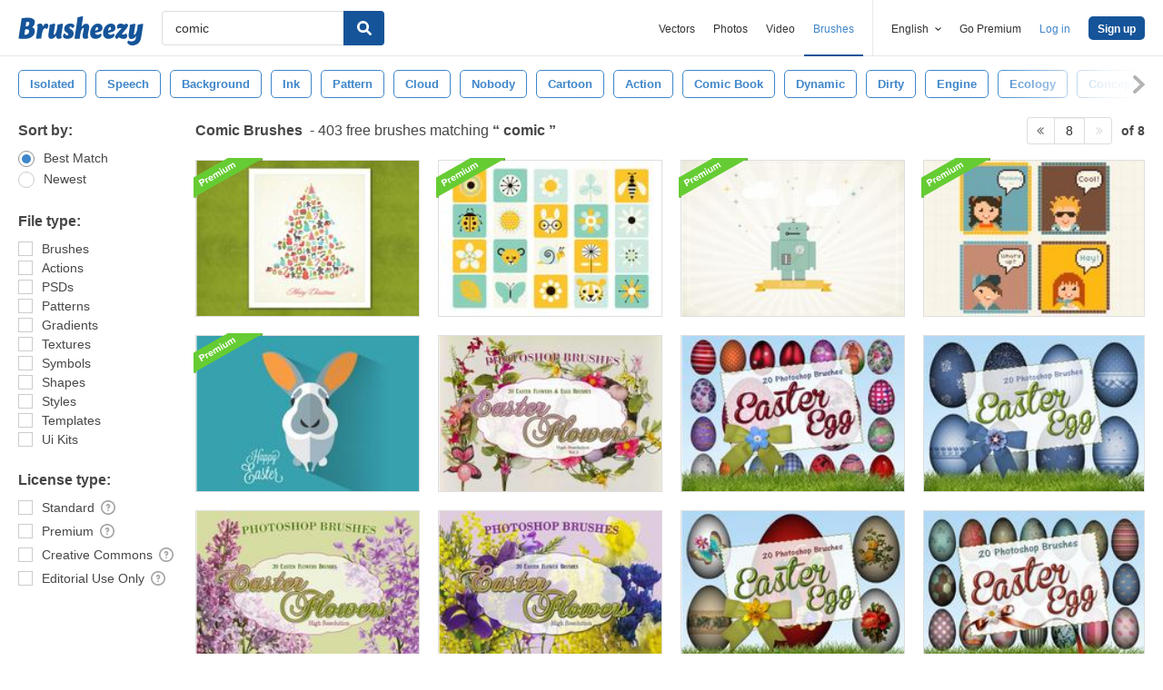

--- FILE ---
content_type: text/html; charset=utf-8
request_url: https://www.brusheezy.com/free/comic?page=8
body_size: 42437
content:
<!DOCTYPE html>
<!--[if lt IE 7]>      <html lang="en" xmlns:fb="http://developers.facebook.com/schema/" xmlns:og="http://opengraphprotocol.org/schema/" class="no-js lt-ie9 lt-ie8 lt-ie7"> <![endif]-->
<!--[if IE 7]>         <html lang="en" xmlns:fb="http://developers.facebook.com/schema/" xmlns:og="http://opengraphprotocol.org/schema/" class="no-js lt-ie9 lt-ie8"> <![endif]-->
<!--[if IE 8]>         <html lang="en" xmlns:fb="http://developers.facebook.com/schema/" xmlns:og="http://opengraphprotocol.org/schema/" class="no-js lt-ie9"> <![endif]-->
<!--[if IE 9]>         <html lang="en" xmlns:fb="http://developers.facebook.com/schema/" xmlns:og="http://opengraphprotocol.org/schema/" class="no-js ie9"> <![endif]-->
<!--[if gt IE 9]><!--> <html lang="en" xmlns:fb="http://developers.facebook.com/schema/" xmlns:og="http://opengraphprotocol.org/schema/" class="no-js"> <!--<![endif]-->
  <head>
	  <script type="text/javascript">window.country_code = "US";window.remote_ip_address = '18.119.135.25'</script>
        <!-- skipping hreflang -->

    
    <link rel="dns-prefetch" href="//static.brusheezy.com">
    <meta charset="utf-8">
    <meta http-equiv="X-UA-Compatible" content="IE=edge,chrome=1">
<script>window.NREUM||(NREUM={});NREUM.info={"beacon":"bam.nr-data.net","errorBeacon":"bam.nr-data.net","licenseKey":"NRJS-e38a0a5d9f3d7a161d2","applicationID":"682498450","transactionName":"J1kMFkBaWF9cREoRVwVEAQpXRhtAUVkS","queueTime":0,"applicationTime":380,"agent":""}</script>
<script>(window.NREUM||(NREUM={})).init={ajax:{deny_list:["bam.nr-data.net"]},feature_flags:["soft_nav"]};(window.NREUM||(NREUM={})).loader_config={licenseKey:"NRJS-e38a0a5d9f3d7a161d2",applicationID:"682498450",browserID:"682498528"};;/*! For license information please see nr-loader-rum-1.306.0.min.js.LICENSE.txt */
(()=>{var e,t,r={122:(e,t,r)=>{"use strict";r.d(t,{a:()=>i});var n=r(944);function i(e,t){try{if(!e||"object"!=typeof e)return(0,n.R)(3);if(!t||"object"!=typeof t)return(0,n.R)(4);const r=Object.create(Object.getPrototypeOf(t),Object.getOwnPropertyDescriptors(t)),a=0===Object.keys(r).length?e:r;for(let o in a)if(void 0!==e[o])try{if(null===e[o]){r[o]=null;continue}Array.isArray(e[o])&&Array.isArray(t[o])?r[o]=Array.from(new Set([...e[o],...t[o]])):"object"==typeof e[o]&&"object"==typeof t[o]?r[o]=i(e[o],t[o]):r[o]=e[o]}catch(e){r[o]||(0,n.R)(1,e)}return r}catch(e){(0,n.R)(2,e)}}},154:(e,t,r)=>{"use strict";r.d(t,{OF:()=>c,RI:()=>i,WN:()=>u,bv:()=>a,eN:()=>l,gm:()=>o,mw:()=>s,sb:()=>d});var n=r(863);const i="undefined"!=typeof window&&!!window.document,a="undefined"!=typeof WorkerGlobalScope&&("undefined"!=typeof self&&self instanceof WorkerGlobalScope&&self.navigator instanceof WorkerNavigator||"undefined"!=typeof globalThis&&globalThis instanceof WorkerGlobalScope&&globalThis.navigator instanceof WorkerNavigator),o=i?window:"undefined"!=typeof WorkerGlobalScope&&("undefined"!=typeof self&&self instanceof WorkerGlobalScope&&self||"undefined"!=typeof globalThis&&globalThis instanceof WorkerGlobalScope&&globalThis),s=Boolean("hidden"===o?.document?.visibilityState),c=/iPad|iPhone|iPod/.test(o.navigator?.userAgent),d=c&&"undefined"==typeof SharedWorker,u=((()=>{const e=o.navigator?.userAgent?.match(/Firefox[/\s](\d+\.\d+)/);Array.isArray(e)&&e.length>=2&&e[1]})(),Date.now()-(0,n.t)()),l=()=>"undefined"!=typeof PerformanceNavigationTiming&&o?.performance?.getEntriesByType("navigation")?.[0]?.responseStart},163:(e,t,r)=>{"use strict";r.d(t,{j:()=>E});var n=r(384),i=r(741);var a=r(555);r(860).K7.genericEvents;const o="experimental.resources",s="register",c=e=>{if(!e||"string"!=typeof e)return!1;try{document.createDocumentFragment().querySelector(e)}catch{return!1}return!0};var d=r(614),u=r(944),l=r(122);const f="[data-nr-mask]",g=e=>(0,l.a)(e,(()=>{const e={feature_flags:[],experimental:{allow_registered_children:!1,resources:!1},mask_selector:"*",block_selector:"[data-nr-block]",mask_input_options:{color:!1,date:!1,"datetime-local":!1,email:!1,month:!1,number:!1,range:!1,search:!1,tel:!1,text:!1,time:!1,url:!1,week:!1,textarea:!1,select:!1,password:!0}};return{ajax:{deny_list:void 0,block_internal:!0,enabled:!0,autoStart:!0},api:{get allow_registered_children(){return e.feature_flags.includes(s)||e.experimental.allow_registered_children},set allow_registered_children(t){e.experimental.allow_registered_children=t},duplicate_registered_data:!1},browser_consent_mode:{enabled:!1},distributed_tracing:{enabled:void 0,exclude_newrelic_header:void 0,cors_use_newrelic_header:void 0,cors_use_tracecontext_headers:void 0,allowed_origins:void 0},get feature_flags(){return e.feature_flags},set feature_flags(t){e.feature_flags=t},generic_events:{enabled:!0,autoStart:!0},harvest:{interval:30},jserrors:{enabled:!0,autoStart:!0},logging:{enabled:!0,autoStart:!0},metrics:{enabled:!0,autoStart:!0},obfuscate:void 0,page_action:{enabled:!0},page_view_event:{enabled:!0,autoStart:!0},page_view_timing:{enabled:!0,autoStart:!0},performance:{capture_marks:!1,capture_measures:!1,capture_detail:!0,resources:{get enabled(){return e.feature_flags.includes(o)||e.experimental.resources},set enabled(t){e.experimental.resources=t},asset_types:[],first_party_domains:[],ignore_newrelic:!0}},privacy:{cookies_enabled:!0},proxy:{assets:void 0,beacon:void 0},session:{expiresMs:d.wk,inactiveMs:d.BB},session_replay:{autoStart:!0,enabled:!1,preload:!1,sampling_rate:10,error_sampling_rate:100,collect_fonts:!1,inline_images:!1,fix_stylesheets:!0,mask_all_inputs:!0,get mask_text_selector(){return e.mask_selector},set mask_text_selector(t){c(t)?e.mask_selector="".concat(t,",").concat(f):""===t||null===t?e.mask_selector=f:(0,u.R)(5,t)},get block_class(){return"nr-block"},get ignore_class(){return"nr-ignore"},get mask_text_class(){return"nr-mask"},get block_selector(){return e.block_selector},set block_selector(t){c(t)?e.block_selector+=",".concat(t):""!==t&&(0,u.R)(6,t)},get mask_input_options(){return e.mask_input_options},set mask_input_options(t){t&&"object"==typeof t?e.mask_input_options={...t,password:!0}:(0,u.R)(7,t)}},session_trace:{enabled:!0,autoStart:!0},soft_navigations:{enabled:!0,autoStart:!0},spa:{enabled:!0,autoStart:!0},ssl:void 0,user_actions:{enabled:!0,elementAttributes:["id","className","tagName","type"]}}})());var p=r(154),m=r(324);let h=0;const v={buildEnv:m.F3,distMethod:m.Xs,version:m.xv,originTime:p.WN},b={consented:!1},y={appMetadata:{},get consented(){return this.session?.state?.consent||b.consented},set consented(e){b.consented=e},customTransaction:void 0,denyList:void 0,disabled:!1,harvester:void 0,isolatedBacklog:!1,isRecording:!1,loaderType:void 0,maxBytes:3e4,obfuscator:void 0,onerror:void 0,ptid:void 0,releaseIds:{},session:void 0,timeKeeper:void 0,registeredEntities:[],jsAttributesMetadata:{bytes:0},get harvestCount(){return++h}},_=e=>{const t=(0,l.a)(e,y),r=Object.keys(v).reduce((e,t)=>(e[t]={value:v[t],writable:!1,configurable:!0,enumerable:!0},e),{});return Object.defineProperties(t,r)};var w=r(701);const x=e=>{const t=e.startsWith("http");e+="/",r.p=t?e:"https://"+e};var S=r(836),k=r(241);const R={accountID:void 0,trustKey:void 0,agentID:void 0,licenseKey:void 0,applicationID:void 0,xpid:void 0},A=e=>(0,l.a)(e,R),T=new Set;function E(e,t={},r,o){let{init:s,info:c,loader_config:d,runtime:u={},exposed:l=!0}=t;if(!c){const e=(0,n.pV)();s=e.init,c=e.info,d=e.loader_config}e.init=g(s||{}),e.loader_config=A(d||{}),c.jsAttributes??={},p.bv&&(c.jsAttributes.isWorker=!0),e.info=(0,a.D)(c);const f=e.init,m=[c.beacon,c.errorBeacon];T.has(e.agentIdentifier)||(f.proxy.assets&&(x(f.proxy.assets),m.push(f.proxy.assets)),f.proxy.beacon&&m.push(f.proxy.beacon),e.beacons=[...m],function(e){const t=(0,n.pV)();Object.getOwnPropertyNames(i.W.prototype).forEach(r=>{const n=i.W.prototype[r];if("function"!=typeof n||"constructor"===n)return;let a=t[r];e[r]&&!1!==e.exposed&&"micro-agent"!==e.runtime?.loaderType&&(t[r]=(...t)=>{const n=e[r](...t);return a?a(...t):n})})}(e),(0,n.US)("activatedFeatures",w.B),e.runSoftNavOverSpa&&=!0===f.soft_navigations.enabled&&f.feature_flags.includes("soft_nav")),u.denyList=[...f.ajax.deny_list||[],...f.ajax.block_internal?m:[]],u.ptid=e.agentIdentifier,u.loaderType=r,e.runtime=_(u),T.has(e.agentIdentifier)||(e.ee=S.ee.get(e.agentIdentifier),e.exposed=l,(0,k.W)({agentIdentifier:e.agentIdentifier,drained:!!w.B?.[e.agentIdentifier],type:"lifecycle",name:"initialize",feature:void 0,data:e.config})),T.add(e.agentIdentifier)}},234:(e,t,r)=>{"use strict";r.d(t,{W:()=>a});var n=r(836),i=r(687);class a{constructor(e,t){this.agentIdentifier=e,this.ee=n.ee.get(e),this.featureName=t,this.blocked=!1}deregisterDrain(){(0,i.x3)(this.agentIdentifier,this.featureName)}}},241:(e,t,r)=>{"use strict";r.d(t,{W:()=>a});var n=r(154);const i="newrelic";function a(e={}){try{n.gm.dispatchEvent(new CustomEvent(i,{detail:e}))}catch(e){}}},261:(e,t,r)=>{"use strict";r.d(t,{$9:()=>d,BL:()=>s,CH:()=>g,Dl:()=>_,Fw:()=>y,PA:()=>h,Pl:()=>n,Pv:()=>k,Tb:()=>l,U2:()=>a,V1:()=>S,Wb:()=>x,bt:()=>b,cD:()=>v,d3:()=>w,dT:()=>c,eY:()=>p,fF:()=>f,hG:()=>i,k6:()=>o,nb:()=>m,o5:()=>u});const n="api-",i="addPageAction",a="addToTrace",o="addRelease",s="finished",c="interaction",d="log",u="noticeError",l="pauseReplay",f="recordCustomEvent",g="recordReplay",p="register",m="setApplicationVersion",h="setCurrentRouteName",v="setCustomAttribute",b="setErrorHandler",y="setPageViewName",_="setUserId",w="start",x="wrapLogger",S="measure",k="consent"},289:(e,t,r)=>{"use strict";r.d(t,{GG:()=>o,Qr:()=>c,sB:()=>s});var n=r(878),i=r(389);function a(){return"undefined"==typeof document||"complete"===document.readyState}function o(e,t){if(a())return e();const r=(0,i.J)(e),o=setInterval(()=>{a()&&(clearInterval(o),r())},500);(0,n.sp)("load",r,t)}function s(e){if(a())return e();(0,n.DD)("DOMContentLoaded",e)}function c(e){if(a())return e();(0,n.sp)("popstate",e)}},324:(e,t,r)=>{"use strict";r.d(t,{F3:()=>i,Xs:()=>a,xv:()=>n});const n="1.306.0",i="PROD",a="CDN"},374:(e,t,r)=>{r.nc=(()=>{try{return document?.currentScript?.nonce}catch(e){}return""})()},384:(e,t,r)=>{"use strict";r.d(t,{NT:()=>o,US:()=>u,Zm:()=>s,bQ:()=>d,dV:()=>c,pV:()=>l});var n=r(154),i=r(863),a=r(910);const o={beacon:"bam.nr-data.net",errorBeacon:"bam.nr-data.net"};function s(){return n.gm.NREUM||(n.gm.NREUM={}),void 0===n.gm.newrelic&&(n.gm.newrelic=n.gm.NREUM),n.gm.NREUM}function c(){let e=s();return e.o||(e.o={ST:n.gm.setTimeout,SI:n.gm.setImmediate||n.gm.setInterval,CT:n.gm.clearTimeout,XHR:n.gm.XMLHttpRequest,REQ:n.gm.Request,EV:n.gm.Event,PR:n.gm.Promise,MO:n.gm.MutationObserver,FETCH:n.gm.fetch,WS:n.gm.WebSocket},(0,a.i)(...Object.values(e.o))),e}function d(e,t){let r=s();r.initializedAgents??={},t.initializedAt={ms:(0,i.t)(),date:new Date},r.initializedAgents[e]=t}function u(e,t){s()[e]=t}function l(){return function(){let e=s();const t=e.info||{};e.info={beacon:o.beacon,errorBeacon:o.errorBeacon,...t}}(),function(){let e=s();const t=e.init||{};e.init={...t}}(),c(),function(){let e=s();const t=e.loader_config||{};e.loader_config={...t}}(),s()}},389:(e,t,r)=>{"use strict";function n(e,t=500,r={}){const n=r?.leading||!1;let i;return(...r)=>{n&&void 0===i&&(e.apply(this,r),i=setTimeout(()=>{i=clearTimeout(i)},t)),n||(clearTimeout(i),i=setTimeout(()=>{e.apply(this,r)},t))}}function i(e){let t=!1;return(...r)=>{t||(t=!0,e.apply(this,r))}}r.d(t,{J:()=>i,s:()=>n})},555:(e,t,r)=>{"use strict";r.d(t,{D:()=>s,f:()=>o});var n=r(384),i=r(122);const a={beacon:n.NT.beacon,errorBeacon:n.NT.errorBeacon,licenseKey:void 0,applicationID:void 0,sa:void 0,queueTime:void 0,applicationTime:void 0,ttGuid:void 0,user:void 0,account:void 0,product:void 0,extra:void 0,jsAttributes:{},userAttributes:void 0,atts:void 0,transactionName:void 0,tNamePlain:void 0};function o(e){try{return!!e.licenseKey&&!!e.errorBeacon&&!!e.applicationID}catch(e){return!1}}const s=e=>(0,i.a)(e,a)},566:(e,t,r)=>{"use strict";r.d(t,{LA:()=>s,bz:()=>o});var n=r(154);const i="xxxxxxxx-xxxx-4xxx-yxxx-xxxxxxxxxxxx";function a(e,t){return e?15&e[t]:16*Math.random()|0}function o(){const e=n.gm?.crypto||n.gm?.msCrypto;let t,r=0;return e&&e.getRandomValues&&(t=e.getRandomValues(new Uint8Array(30))),i.split("").map(e=>"x"===e?a(t,r++).toString(16):"y"===e?(3&a()|8).toString(16):e).join("")}function s(e){const t=n.gm?.crypto||n.gm?.msCrypto;let r,i=0;t&&t.getRandomValues&&(r=t.getRandomValues(new Uint8Array(e)));const o=[];for(var s=0;s<e;s++)o.push(a(r,i++).toString(16));return o.join("")}},606:(e,t,r)=>{"use strict";r.d(t,{i:()=>a});var n=r(908);a.on=o;var i=a.handlers={};function a(e,t,r,a){o(a||n.d,i,e,t,r)}function o(e,t,r,i,a){a||(a="feature"),e||(e=n.d);var o=t[a]=t[a]||{};(o[r]=o[r]||[]).push([e,i])}},607:(e,t,r)=>{"use strict";r.d(t,{W:()=>n});const n=(0,r(566).bz)()},614:(e,t,r)=>{"use strict";r.d(t,{BB:()=>o,H3:()=>n,g:()=>d,iL:()=>c,tS:()=>s,uh:()=>i,wk:()=>a});const n="NRBA",i="SESSION",a=144e5,o=18e5,s={STARTED:"session-started",PAUSE:"session-pause",RESET:"session-reset",RESUME:"session-resume",UPDATE:"session-update"},c={SAME_TAB:"same-tab",CROSS_TAB:"cross-tab"},d={OFF:0,FULL:1,ERROR:2}},630:(e,t,r)=>{"use strict";r.d(t,{T:()=>n});const n=r(860).K7.pageViewEvent},646:(e,t,r)=>{"use strict";r.d(t,{y:()=>n});class n{constructor(e){this.contextId=e}}},687:(e,t,r)=>{"use strict";r.d(t,{Ak:()=>d,Ze:()=>f,x3:()=>u});var n=r(241),i=r(836),a=r(606),o=r(860),s=r(646);const c={};function d(e,t){const r={staged:!1,priority:o.P3[t]||0};l(e),c[e].get(t)||c[e].set(t,r)}function u(e,t){e&&c[e]&&(c[e].get(t)&&c[e].delete(t),p(e,t,!1),c[e].size&&g(e))}function l(e){if(!e)throw new Error("agentIdentifier required");c[e]||(c[e]=new Map)}function f(e="",t="feature",r=!1){if(l(e),!e||!c[e].get(t)||r)return p(e,t);c[e].get(t).staged=!0,g(e)}function g(e){const t=Array.from(c[e]);t.every(([e,t])=>t.staged)&&(t.sort((e,t)=>e[1].priority-t[1].priority),t.forEach(([t])=>{c[e].delete(t),p(e,t)}))}function p(e,t,r=!0){const o=e?i.ee.get(e):i.ee,c=a.i.handlers;if(!o.aborted&&o.backlog&&c){if((0,n.W)({agentIdentifier:e,type:"lifecycle",name:"drain",feature:t}),r){const e=o.backlog[t],r=c[t];if(r){for(let t=0;e&&t<e.length;++t)m(e[t],r);Object.entries(r).forEach(([e,t])=>{Object.values(t||{}).forEach(t=>{t[0]?.on&&t[0]?.context()instanceof s.y&&t[0].on(e,t[1])})})}}o.isolatedBacklog||delete c[t],o.backlog[t]=null,o.emit("drain-"+t,[])}}function m(e,t){var r=e[1];Object.values(t[r]||{}).forEach(t=>{var r=e[0];if(t[0]===r){var n=t[1],i=e[3],a=e[2];n.apply(i,a)}})}},699:(e,t,r)=>{"use strict";r.d(t,{It:()=>a,KC:()=>s,No:()=>i,qh:()=>o});var n=r(860);const i=16e3,a=1e6,o="SESSION_ERROR",s={[n.K7.logging]:!0,[n.K7.genericEvents]:!1,[n.K7.jserrors]:!1,[n.K7.ajax]:!1}},701:(e,t,r)=>{"use strict";r.d(t,{B:()=>a,t:()=>o});var n=r(241);const i=new Set,a={};function o(e,t){const r=t.agentIdentifier;a[r]??={},e&&"object"==typeof e&&(i.has(r)||(t.ee.emit("rumresp",[e]),a[r]=e,i.add(r),(0,n.W)({agentIdentifier:r,loaded:!0,drained:!0,type:"lifecycle",name:"load",feature:void 0,data:e})))}},741:(e,t,r)=>{"use strict";r.d(t,{W:()=>a});var n=r(944),i=r(261);class a{#e(e,...t){if(this[e]!==a.prototype[e])return this[e](...t);(0,n.R)(35,e)}addPageAction(e,t){return this.#e(i.hG,e,t)}register(e){return this.#e(i.eY,e)}recordCustomEvent(e,t){return this.#e(i.fF,e,t)}setPageViewName(e,t){return this.#e(i.Fw,e,t)}setCustomAttribute(e,t,r){return this.#e(i.cD,e,t,r)}noticeError(e,t){return this.#e(i.o5,e,t)}setUserId(e){return this.#e(i.Dl,e)}setApplicationVersion(e){return this.#e(i.nb,e)}setErrorHandler(e){return this.#e(i.bt,e)}addRelease(e,t){return this.#e(i.k6,e,t)}log(e,t){return this.#e(i.$9,e,t)}start(){return this.#e(i.d3)}finished(e){return this.#e(i.BL,e)}recordReplay(){return this.#e(i.CH)}pauseReplay(){return this.#e(i.Tb)}addToTrace(e){return this.#e(i.U2,e)}setCurrentRouteName(e){return this.#e(i.PA,e)}interaction(e){return this.#e(i.dT,e)}wrapLogger(e,t,r){return this.#e(i.Wb,e,t,r)}measure(e,t){return this.#e(i.V1,e,t)}consent(e){return this.#e(i.Pv,e)}}},782:(e,t,r)=>{"use strict";r.d(t,{T:()=>n});const n=r(860).K7.pageViewTiming},836:(e,t,r)=>{"use strict";r.d(t,{P:()=>s,ee:()=>c});var n=r(384),i=r(990),a=r(646),o=r(607);const s="nr@context:".concat(o.W),c=function e(t,r){var n={},o={},u={},l=!1;try{l=16===r.length&&d.initializedAgents?.[r]?.runtime.isolatedBacklog}catch(e){}var f={on:p,addEventListener:p,removeEventListener:function(e,t){var r=n[e];if(!r)return;for(var i=0;i<r.length;i++)r[i]===t&&r.splice(i,1)},emit:function(e,r,n,i,a){!1!==a&&(a=!0);if(c.aborted&&!i)return;t&&a&&t.emit(e,r,n);var s=g(n);m(e).forEach(e=>{e.apply(s,r)});var d=v()[o[e]];d&&d.push([f,e,r,s]);return s},get:h,listeners:m,context:g,buffer:function(e,t){const r=v();if(t=t||"feature",f.aborted)return;Object.entries(e||{}).forEach(([e,n])=>{o[n]=t,t in r||(r[t]=[])})},abort:function(){f._aborted=!0,Object.keys(f.backlog).forEach(e=>{delete f.backlog[e]})},isBuffering:function(e){return!!v()[o[e]]},debugId:r,backlog:l?{}:t&&"object"==typeof t.backlog?t.backlog:{},isolatedBacklog:l};return Object.defineProperty(f,"aborted",{get:()=>{let e=f._aborted||!1;return e||(t&&(e=t.aborted),e)}}),f;function g(e){return e&&e instanceof a.y?e:e?(0,i.I)(e,s,()=>new a.y(s)):new a.y(s)}function p(e,t){n[e]=m(e).concat(t)}function m(e){return n[e]||[]}function h(t){return u[t]=u[t]||e(f,t)}function v(){return f.backlog}}(void 0,"globalEE"),d=(0,n.Zm)();d.ee||(d.ee=c)},843:(e,t,r)=>{"use strict";r.d(t,{G:()=>a,u:()=>i});var n=r(878);function i(e,t=!1,r,i){(0,n.DD)("visibilitychange",function(){if(t)return void("hidden"===document.visibilityState&&e());e(document.visibilityState)},r,i)}function a(e,t,r){(0,n.sp)("pagehide",e,t,r)}},860:(e,t,r)=>{"use strict";r.d(t,{$J:()=>u,K7:()=>c,P3:()=>d,XX:()=>i,Yy:()=>s,df:()=>a,qY:()=>n,v4:()=>o});const n="events",i="jserrors",a="browser/blobs",o="rum",s="browser/logs",c={ajax:"ajax",genericEvents:"generic_events",jserrors:i,logging:"logging",metrics:"metrics",pageAction:"page_action",pageViewEvent:"page_view_event",pageViewTiming:"page_view_timing",sessionReplay:"session_replay",sessionTrace:"session_trace",softNav:"soft_navigations",spa:"spa"},d={[c.pageViewEvent]:1,[c.pageViewTiming]:2,[c.metrics]:3,[c.jserrors]:4,[c.spa]:5,[c.ajax]:6,[c.sessionTrace]:7,[c.softNav]:8,[c.sessionReplay]:9,[c.logging]:10,[c.genericEvents]:11},u={[c.pageViewEvent]:o,[c.pageViewTiming]:n,[c.ajax]:n,[c.spa]:n,[c.softNav]:n,[c.metrics]:i,[c.jserrors]:i,[c.sessionTrace]:a,[c.sessionReplay]:a,[c.logging]:s,[c.genericEvents]:"ins"}},863:(e,t,r)=>{"use strict";function n(){return Math.floor(performance.now())}r.d(t,{t:()=>n})},878:(e,t,r)=>{"use strict";function n(e,t){return{capture:e,passive:!1,signal:t}}function i(e,t,r=!1,i){window.addEventListener(e,t,n(r,i))}function a(e,t,r=!1,i){document.addEventListener(e,t,n(r,i))}r.d(t,{DD:()=>a,jT:()=>n,sp:()=>i})},908:(e,t,r)=>{"use strict";r.d(t,{d:()=>n,p:()=>i});var n=r(836).ee.get("handle");function i(e,t,r,i,a){a?(a.buffer([e],i),a.emit(e,t,r)):(n.buffer([e],i),n.emit(e,t,r))}},910:(e,t,r)=>{"use strict";r.d(t,{i:()=>a});var n=r(944);const i=new Map;function a(...e){return e.every(e=>{if(i.has(e))return i.get(e);const t="function"==typeof e?e.toString():"",r=t.includes("[native code]"),a=t.includes("nrWrapper");return r||a||(0,n.R)(64,e?.name||t),i.set(e,r),r})}},944:(e,t,r)=>{"use strict";r.d(t,{R:()=>i});var n=r(241);function i(e,t){"function"==typeof console.debug&&(console.debug("New Relic Warning: https://github.com/newrelic/newrelic-browser-agent/blob/main/docs/warning-codes.md#".concat(e),t),(0,n.W)({agentIdentifier:null,drained:null,type:"data",name:"warn",feature:"warn",data:{code:e,secondary:t}}))}},969:(e,t,r)=>{"use strict";r.d(t,{TZ:()=>n,XG:()=>s,rs:()=>i,xV:()=>o,z_:()=>a});const n=r(860).K7.metrics,i="sm",a="cm",o="storeSupportabilityMetrics",s="storeEventMetrics"},990:(e,t,r)=>{"use strict";r.d(t,{I:()=>i});var n=Object.prototype.hasOwnProperty;function i(e,t,r){if(n.call(e,t))return e[t];var i=r();if(Object.defineProperty&&Object.keys)try{return Object.defineProperty(e,t,{value:i,writable:!0,enumerable:!1}),i}catch(e){}return e[t]=i,i}}},n={};function i(e){var t=n[e];if(void 0!==t)return t.exports;var a=n[e]={exports:{}};return r[e](a,a.exports,i),a.exports}i.m=r,i.d=(e,t)=>{for(var r in t)i.o(t,r)&&!i.o(e,r)&&Object.defineProperty(e,r,{enumerable:!0,get:t[r]})},i.f={},i.e=e=>Promise.all(Object.keys(i.f).reduce((t,r)=>(i.f[r](e,t),t),[])),i.u=e=>"nr-rum-1.306.0.min.js",i.o=(e,t)=>Object.prototype.hasOwnProperty.call(e,t),e={},t="NRBA-1.306.0.PROD:",i.l=(r,n,a,o)=>{if(e[r])e[r].push(n);else{var s,c;if(void 0!==a)for(var d=document.getElementsByTagName("script"),u=0;u<d.length;u++){var l=d[u];if(l.getAttribute("src")==r||l.getAttribute("data-webpack")==t+a){s=l;break}}if(!s){c=!0;var f={296:"sha512-XHJAyYwsxAD4jnOFenBf2aq49/pv28jKOJKs7YGQhagYYI2Zk8nHflZPdd7WiilkmEkgIZQEFX4f1AJMoyzKwA=="};(s=document.createElement("script")).charset="utf-8",i.nc&&s.setAttribute("nonce",i.nc),s.setAttribute("data-webpack",t+a),s.src=r,0!==s.src.indexOf(window.location.origin+"/")&&(s.crossOrigin="anonymous"),f[o]&&(s.integrity=f[o])}e[r]=[n];var g=(t,n)=>{s.onerror=s.onload=null,clearTimeout(p);var i=e[r];if(delete e[r],s.parentNode&&s.parentNode.removeChild(s),i&&i.forEach(e=>e(n)),t)return t(n)},p=setTimeout(g.bind(null,void 0,{type:"timeout",target:s}),12e4);s.onerror=g.bind(null,s.onerror),s.onload=g.bind(null,s.onload),c&&document.head.appendChild(s)}},i.r=e=>{"undefined"!=typeof Symbol&&Symbol.toStringTag&&Object.defineProperty(e,Symbol.toStringTag,{value:"Module"}),Object.defineProperty(e,"__esModule",{value:!0})},i.p="https://js-agent.newrelic.com/",(()=>{var e={374:0,840:0};i.f.j=(t,r)=>{var n=i.o(e,t)?e[t]:void 0;if(0!==n)if(n)r.push(n[2]);else{var a=new Promise((r,i)=>n=e[t]=[r,i]);r.push(n[2]=a);var o=i.p+i.u(t),s=new Error;i.l(o,r=>{if(i.o(e,t)&&(0!==(n=e[t])&&(e[t]=void 0),n)){var a=r&&("load"===r.type?"missing":r.type),o=r&&r.target&&r.target.src;s.message="Loading chunk "+t+" failed: ("+a+": "+o+")",s.name="ChunkLoadError",s.type=a,s.request=o,n[1](s)}},"chunk-"+t,t)}};var t=(t,r)=>{var n,a,[o,s,c]=r,d=0;if(o.some(t=>0!==e[t])){for(n in s)i.o(s,n)&&(i.m[n]=s[n]);if(c)c(i)}for(t&&t(r);d<o.length;d++)a=o[d],i.o(e,a)&&e[a]&&e[a][0](),e[a]=0},r=self["webpackChunk:NRBA-1.306.0.PROD"]=self["webpackChunk:NRBA-1.306.0.PROD"]||[];r.forEach(t.bind(null,0)),r.push=t.bind(null,r.push.bind(r))})(),(()=>{"use strict";i(374);var e=i(566),t=i(741);class r extends t.W{agentIdentifier=(0,e.LA)(16)}var n=i(860);const a=Object.values(n.K7);var o=i(163);var s=i(908),c=i(863),d=i(261),u=i(241),l=i(944),f=i(701),g=i(969);function p(e,t,i,a){const o=a||i;!o||o[e]&&o[e]!==r.prototype[e]||(o[e]=function(){(0,s.p)(g.xV,["API/"+e+"/called"],void 0,n.K7.metrics,i.ee),(0,u.W)({agentIdentifier:i.agentIdentifier,drained:!!f.B?.[i.agentIdentifier],type:"data",name:"api",feature:d.Pl+e,data:{}});try{return t.apply(this,arguments)}catch(e){(0,l.R)(23,e)}})}function m(e,t,r,n,i){const a=e.info;null===r?delete a.jsAttributes[t]:a.jsAttributes[t]=r,(i||null===r)&&(0,s.p)(d.Pl+n,[(0,c.t)(),t,r],void 0,"session",e.ee)}var h=i(687),v=i(234),b=i(289),y=i(154),_=i(384);const w=e=>y.RI&&!0===e?.privacy.cookies_enabled;function x(e){return!!(0,_.dV)().o.MO&&w(e)&&!0===e?.session_trace.enabled}var S=i(389),k=i(699);class R extends v.W{constructor(e,t){super(e.agentIdentifier,t),this.agentRef=e,this.abortHandler=void 0,this.featAggregate=void 0,this.loadedSuccessfully=void 0,this.onAggregateImported=new Promise(e=>{this.loadedSuccessfully=e}),this.deferred=Promise.resolve(),!1===e.init[this.featureName].autoStart?this.deferred=new Promise((t,r)=>{this.ee.on("manual-start-all",(0,S.J)(()=>{(0,h.Ak)(e.agentIdentifier,this.featureName),t()}))}):(0,h.Ak)(e.agentIdentifier,t)}importAggregator(e,t,r={}){if(this.featAggregate)return;const n=async()=>{let n;await this.deferred;try{if(w(e.init)){const{setupAgentSession:t}=await i.e(296).then(i.bind(i,305));n=t(e)}}catch(e){(0,l.R)(20,e),this.ee.emit("internal-error",[e]),(0,s.p)(k.qh,[e],void 0,this.featureName,this.ee)}try{if(!this.#t(this.featureName,n,e.init))return(0,h.Ze)(this.agentIdentifier,this.featureName),void this.loadedSuccessfully(!1);const{Aggregate:i}=await t();this.featAggregate=new i(e,r),e.runtime.harvester.initializedAggregates.push(this.featAggregate),this.loadedSuccessfully(!0)}catch(e){(0,l.R)(34,e),this.abortHandler?.(),(0,h.Ze)(this.agentIdentifier,this.featureName,!0),this.loadedSuccessfully(!1),this.ee&&this.ee.abort()}};y.RI?(0,b.GG)(()=>n(),!0):n()}#t(e,t,r){if(this.blocked)return!1;switch(e){case n.K7.sessionReplay:return x(r)&&!!t;case n.K7.sessionTrace:return!!t;default:return!0}}}var A=i(630),T=i(614);class E extends R{static featureName=A.T;constructor(e){var t;super(e,A.T),this.setupInspectionEvents(e.agentIdentifier),t=e,p(d.Fw,function(e,r){"string"==typeof e&&("/"!==e.charAt(0)&&(e="/"+e),t.runtime.customTransaction=(r||"http://custom.transaction")+e,(0,s.p)(d.Pl+d.Fw,[(0,c.t)()],void 0,void 0,t.ee))},t),this.importAggregator(e,()=>i.e(296).then(i.bind(i,943)))}setupInspectionEvents(e){const t=(t,r)=>{t&&(0,u.W)({agentIdentifier:e,timeStamp:t.timeStamp,loaded:"complete"===t.target.readyState,type:"window",name:r,data:t.target.location+""})};(0,b.sB)(e=>{t(e,"DOMContentLoaded")}),(0,b.GG)(e=>{t(e,"load")}),(0,b.Qr)(e=>{t(e,"navigate")}),this.ee.on(T.tS.UPDATE,(t,r)=>{(0,u.W)({agentIdentifier:e,type:"lifecycle",name:"session",data:r})})}}var N=i(843),I=i(782);class j extends R{static featureName=I.T;constructor(e){super(e,I.T),y.RI&&((0,N.u)(()=>(0,s.p)("docHidden",[(0,c.t)()],void 0,I.T,this.ee),!0),(0,N.G)(()=>(0,s.p)("winPagehide",[(0,c.t)()],void 0,I.T,this.ee)),this.importAggregator(e,()=>i.e(296).then(i.bind(i,117))))}}class P extends R{static featureName=g.TZ;constructor(e){super(e,g.TZ),y.RI&&document.addEventListener("securitypolicyviolation",e=>{(0,s.p)(g.xV,["Generic/CSPViolation/Detected"],void 0,this.featureName,this.ee)}),this.importAggregator(e,()=>i.e(296).then(i.bind(i,623)))}}new class extends r{constructor(e){var t;(super(),y.gm)?(this.features={},(0,_.bQ)(this.agentIdentifier,this),this.desiredFeatures=new Set(e.features||[]),this.desiredFeatures.add(E),this.runSoftNavOverSpa=[...this.desiredFeatures].some(e=>e.featureName===n.K7.softNav),(0,o.j)(this,e,e.loaderType||"agent"),t=this,p(d.cD,function(e,r,n=!1){if("string"==typeof e){if(["string","number","boolean"].includes(typeof r)||null===r)return m(t,e,r,d.cD,n);(0,l.R)(40,typeof r)}else(0,l.R)(39,typeof e)},t),function(e){p(d.Dl,function(t){if("string"==typeof t||null===t)return m(e,"enduser.id",t,d.Dl,!0);(0,l.R)(41,typeof t)},e)}(this),function(e){p(d.nb,function(t){if("string"==typeof t||null===t)return m(e,"application.version",t,d.nb,!1);(0,l.R)(42,typeof t)},e)}(this),function(e){p(d.d3,function(){e.ee.emit("manual-start-all")},e)}(this),function(e){p(d.Pv,function(t=!0){if("boolean"==typeof t){if((0,s.p)(d.Pl+d.Pv,[t],void 0,"session",e.ee),e.runtime.consented=t,t){const t=e.features.page_view_event;t.onAggregateImported.then(e=>{const r=t.featAggregate;e&&!r.sentRum&&r.sendRum()})}}else(0,l.R)(65,typeof t)},e)}(this),this.run()):(0,l.R)(21)}get config(){return{info:this.info,init:this.init,loader_config:this.loader_config,runtime:this.runtime}}get api(){return this}run(){try{const e=function(e){const t={};return a.forEach(r=>{t[r]=!!e[r]?.enabled}),t}(this.init),t=[...this.desiredFeatures];t.sort((e,t)=>n.P3[e.featureName]-n.P3[t.featureName]),t.forEach(t=>{if(!e[t.featureName]&&t.featureName!==n.K7.pageViewEvent)return;if(this.runSoftNavOverSpa&&t.featureName===n.K7.spa)return;if(!this.runSoftNavOverSpa&&t.featureName===n.K7.softNav)return;const r=function(e){switch(e){case n.K7.ajax:return[n.K7.jserrors];case n.K7.sessionTrace:return[n.K7.ajax,n.K7.pageViewEvent];case n.K7.sessionReplay:return[n.K7.sessionTrace];case n.K7.pageViewTiming:return[n.K7.pageViewEvent];default:return[]}}(t.featureName).filter(e=>!(e in this.features));r.length>0&&(0,l.R)(36,{targetFeature:t.featureName,missingDependencies:r}),this.features[t.featureName]=new t(this)})}catch(e){(0,l.R)(22,e);for(const e in this.features)this.features[e].abortHandler?.();const t=(0,_.Zm)();delete t.initializedAgents[this.agentIdentifier]?.features,delete this.sharedAggregator;return t.ee.get(this.agentIdentifier).abort(),!1}}}({features:[E,j,P],loaderType:"lite"})})()})();</script>
    <meta name="viewport" content="width=device-width, initial-scale=1.0, minimum-scale=1.0" />
    <title>Comic Free Brushes - (403 Free Downloads) - Page 8</title>
<meta content="403 Best Comic Free Brush Downloads from the Brusheezy community. Comic Free Brushes licensed under creative commons, open source, and more!" name="description" />
<meta content="Brusheezy" property="og:site_name" />
<meta content="Comic Free Brushes - (403 Free Downloads)" property="og:title" />
<meta content="https://www.brusheezy.com/free/comic?page=8" property="og:url" />
<meta content="en_US" property="og:locale" />
<meta content="de_DE" property="og:locale:alternate" />
<meta content="es_ES" property="og:locale:alternate" />
<meta content="fr_FR" property="og:locale:alternate" />
<meta content="nl_NL" property="og:locale:alternate" />
<meta content="pt_BR" property="og:locale:alternate" />
<meta content="sv_SE" property="og:locale:alternate" />
<meta content="https://static.brusheezy.com/system/resources/previews/000/063/084/original/20-easter-flowers-eggs-ps-brushes-abr-vol-3.jpg" property="og:image" />
    <link href="/favicon.ico" rel="shortcut icon"></link><link href="/favicon.png" rel="icon" sizes="48x48" type="image/png"></link><link href="/apple-touch-icon-precomposed.png" rel="apple-touch-icon-precomposed"></link>
    <link href="https://maxcdn.bootstrapcdn.com/font-awesome/4.6.3/css/font-awesome.min.css" media="screen" rel="stylesheet" type="text/css" />
    <script src="https://static.brusheezy.com/assets/modernizr.custom.83825-93372fb200ead74f1d44254d993c5440.js" type="text/javascript"></script>
    <link href="https://static.brusheezy.com/assets/application-e6fc89b3e1f8c6290743690971644994.css" media="screen" rel="stylesheet" type="text/css" />
    <link href="https://static.brusheezy.com/assets/print-ac38768f09270df2214d2c500c647adc.css" media="print" rel="stylesheet" type="text/css" />
    <link href="https://feeds.feedburner.com/eezyinc/brusheezy-images" rel="alternate" title="RSS" type="application/rss+xml" />

          <link rel="canonical" href="https://www.brusheezy.com/free/comic?page=8">


    <meta content="authenticity_token" name="csrf-param" />
<meta content="sc8CrvDhYEyBzrt4IdYd61NY76xl576ErKSBfqcIPso=" name="csrf-token" />
    <!-- Begin TextBlock "HTML - Head" -->
<meta name="google-site-verification" content="pfGHD8M12iD8MZoiUsSycicUuSitnj2scI2cB_MvoYw" />
<meta name="google-site-verification" content="b4_frnI9j9l6Hs7d1QntimjvrZOtJ8x8ykl7RfeJS2Y" />
<meta name="tinfoil-site-verification" content="6d4a376b35cc11699dd86a787c7b5ae10b5c70f0" />
<meta name="msvalidate.01" content="9E7A3F56C01FB9B69FCDD1FBD287CAE4" />
<meta name="p:domain_verify" content="e95f03b955f8191de30e476f8527821e"/>
<meta property="fb:page_id" content="111431139680" />
<meta name="google" content="nositelinkssearchbox" />
<meta name="referrer" content="unsafe-url" />
<!--<script type="text/javascript" src="http://api.xeezy.com/api.min.js"></script>-->
<!--<script async src="//cdn-s2s.buysellads.net/pub/brusheezy.js" data-cfasync="false"></script>-->
<link href="https://plus.google.com/116840303500574370724" rel="publisher" />

<script>
  var iStockCoupon = { 
    // --- ADMIN CONIG----
    Code: 'EEZYOFF14', 
    Message: 'Hurry! Offer Expires 10/31/2013',
    // -------------------

    showPopup: function() {
      var win = window.open("", "istock-sale", "width=520,height=320");
      var wrap = win.document.createElement('div'); 
      wrap.setAttribute('class', 'sale-wrapper');
      
      var logo = win.document.createElement('img');
      logo.setAttribute('src', '//static.vecteezy.com/system/assets/asset_files/000/000/171/original/new-istock-logo.jpg');
      wrap.appendChild(logo);
      
      var code = win.document.createElement('div');
      code.setAttribute('class','code');
      code.appendChild(win.document.createTextNode(iStockCoupon.Code));
      wrap.appendChild(code);
      
      var expires = win.document.createElement('div');
      expires.setAttribute('class','expire');
      expires.appendChild(win.document.createTextNode(iStockCoupon.Message));
      wrap.appendChild(expires);
      
      var close = win.document.createElement('a');
      close.setAttribute('href', '#');
      close.appendChild(win.document.createTextNode('Close Window'));
      wrap.appendChild(close);
      
      var style = win.document.createElement('style');
      close.setAttribute('onclick', 'window.close()');
  
      style.appendChild(win.document.createTextNode("a{margin-top: 40px;display:block;font-size:12px;color:rgb(73,149,203);text-decoration:none;} .expire{margin-top:16px;color: rgb(81,81,81);font-size:24px;} .code{margin-top:20px;font-size:50px;font-weight:700;text-transform:uppercase;} img{margin-top:44px;} body{padding:0;margin:0;text-align:center;font-family:sans-serif;} .sale-wrapper{height:288px;border:16px solid #a1a1a1;}"));
      win.document.body.appendChild(style);
      win.document.body.appendChild(wrap);        
    },
  };

</script>
<script src="https://cdn.optimizely.com/js/168948327.js"></script>

<script>var AdminHideEezyPremiumPopup = false</script>
<!-- TradeDoubler site verification 2802548 -->



<!-- End TextBlock "HTML - Head" -->
      <link href="https://static.brusheezy.com/assets/splittests/new_search_ui-418ee10ba4943587578300e2dfed9bdf.css" media="screen" rel="stylesheet" type="text/css" />

  <script type="text/javascript">
    window.searchScope = 'External';
  </script>
      <META NAME="ROBOTS" CONTENT="NOINDEX, FOLLOW">
    <link rel="prev" href="https://www.brusheezy.com/free/comic?page=7" />


    <script type="application/ld+json">
      {
        "@context": "http://schema.org",
        "@type": "WebSite",
        "name": "brusheezy",
        "url": "https://www.brusheezy.com"
      }
   </script>

    <script type="application/ld+json">
      {
      "@context": "http://schema.org",
      "@type": "Organization",
      "url": "https://www.brusheezy.com",
      "logo": "https://static.brusheezy.com/assets/structured_data/brusheezy-logo-63a0370ba72197d03d41c8ee2a3fe30d.svg",
      "sameAs": [
        "https://www.facebook.com/brusheezy",
        "https://twitter.com/brusheezy",
        "https://pinterest.com/brusheezy/",
        "https://www.youtube.com/EezyInc",
        "https://instagram.com/eezy/",
        "https://www.snapchat.com/add/eezy",
        "https://google.com/+brusheezy"
      ]
     }
    </script>

    <script src="https://static.brusheezy.com/assets/sp-32e34cb9c56d3cd62718aba7a1338855.js" type="text/javascript"></script>
<script type="text/javascript">
  document.addEventListener('DOMContentLoaded', function() {
    snowplow('newTracker', 'sp', 'a.vecteezy.com', {
      appId: 'brusheezy_production',
      discoverRootDomain: true,
      eventMethod: 'beacon',
      cookieSameSite: 'Lax',
      context: {
        webPage: true,
        performanceTiming: true,
        gaCookies: true,
        geolocation: false
      }
    });
    snowplow('setUserIdFromCookie', 'rollout');
    snowplow('enableActivityTracking', {minimumVisitLength: 10, heartbeatDelay: 10});
    snowplow('enableLinkClickTracking');
    snowplow('trackPageView');
  });
</script>

  </head>

  <body class="proper-sticky-ads   full-width-search fullwidth has-sticky-header redesign-layout searches-show"
        data-site="brusheezy">
    
<link rel="preconnect" href="https://a.pub.network/" crossorigin />
<link rel="preconnect" href="https://b.pub.network/" crossorigin />
<link rel="preconnect" href="https://c.pub.network/" crossorigin />
<link rel="preconnect" href="https://d.pub.network/" crossorigin />
<link rel="preconnect" href="https://c.amazon-adsystem.com" crossorigin />
<link rel="preconnect" href="https://s.amazon-adsystem.com" crossorigin />
<link rel="preconnect" href="https://secure.quantserve.com/" crossorigin />
<link rel="preconnect" href="https://rules.quantcount.com/" crossorigin />
<link rel="preconnect" href="https://pixel.quantserve.com/" crossorigin />
<link rel="preconnect" href="https://btloader.com/" crossorigin />
<link rel="preconnect" href="https://api.btloader.com/" crossorigin />
<link rel="preconnect" href="https://confiant-integrations.global.ssl.fastly.net" crossorigin />
<link rel="stylesheet" href="https://a.pub.network/brusheezy-com/cls.css">
<script data-cfasync="false" type="text/javascript">
  var freestar = freestar || {};
  freestar.queue = freestar.queue || [];
  freestar.config = freestar.config || {};
  freestar.config.enabled_slots = [];
  freestar.initCallback = function () { (freestar.config.enabled_slots.length === 0) ? freestar.initCallbackCalled = false : freestar.newAdSlots(freestar.config.enabled_slots) }
</script>
<script src="https://a.pub.network/brusheezy-com/pubfig.min.js" data-cfasync="false" async></script>
<style>
.fs-sticky-footer {
  background: rgba(247, 247, 247, 0.9) !important;
}
</style>
<!-- Tag ID: brusheezy_1x1_bouncex -->
<div align="center" id="brusheezy_1x1_bouncex">
 <script data-cfasync="false" type="text/javascript">
  freestar.config.enabled_slots.push({ placementName: "brusheezy_1x1_bouncex", slotId: "brusheezy_1x1_bouncex" });
 </script>
</div>


      <script src="https://static.brusheezy.com/assets/partner-service-v3-b8d5668d95732f2d5a895618bbc192d0.js" type="text/javascript"></script>

<script type="text/javascript">
  window.partnerService = new window.PartnerService({
    baseUrl: 'https://p.sa7eer.com',
    site: 'brusheezy',
    contentType: "vector",
    locale: 'en',
    controllerName: 'searches',
    pageviewGuid: '6c36b5a9-7576-4376-81c8-f626823da127',
    sessionGuid: 'd3f551a8-b50d-40dc-96ec-b9585fc14927',
  });
</script>


    
      

    <div id="fb-root"></div>



      
<header class="ez-site-header ">
  <div class="max-inner is-logged-out">
    <div class='ez-site-header__logo'>
  <a href="https://www.brusheezy.com/" title="Brusheezy"><svg xmlns="http://www.w3.org/2000/svg" id="Layer_1" data-name="Layer 1" viewBox="0 0 248 57.8"><title>brusheezy-logo-color</title><path class="cls-1" d="M32.4,29.6c0,9.9-9.2,15.3-21.1,15.3-3.9,0-11-.6-11.3-.6L6.3,3.9A61.78,61.78,0,0,1,18,2.7c9.6,0,14.5,3,14.5,8.8a12.42,12.42,0,0,1-5.3,10.2A7.9,7.9,0,0,1,32.4,29.6Zm-11.3.1c0-2.8-1.7-3.9-4.6-3.9-1,0-2.1.1-3.2.2L11.7,36.6c.5,0,1,.1,1.5.1C18.4,36.7,21.1,34,21.1,29.7ZM15.6,10.9l-1.4,9h2.2c3.1,0,5.1-2.9,5.1-6,0-2.1-1.1-3.1-3.4-3.1A10.87,10.87,0,0,0,15.6,10.9Z" transform="translate(0 0)"></path><path class="cls-1" d="M55.3,14.4c2.6,0,4,1.6,4,4.4a8.49,8.49,0,0,1-3.6,6.8,3,3,0,0,0-2.7-2c-4.5,0-6.3,10.6-6.4,11.2L46,38.4l-.9,5.9c-3.1,0-6.9.3-8.1.3a4,4,0,0,1-2.2-1l.8-5.2,2-13,.1-.8c.8-5.4-.7-7.7-.7-7.7a9.11,9.11,0,0,1,6.1-2.5c3.4,0,5.2,2,5.3,6.3,1.2-3.1,3.2-6.3,6.9-6.3Z" transform="translate(0 0)"></path><path class="cls-1" d="M85.4,34.7c-.8,5.4.7,7.7.7,7.7A9.11,9.11,0,0,1,80,44.9c-3.5,0-5.3-2.2-5.3-6.7-2.4,3.7-5.6,6.7-9.7,6.7-4.4,0-6.4-3.7-5.3-11.2L61,25.6c.8-5,1-9,1-9,3.2-.6,7.3-2.1,8.8-2.1a4,4,0,0,1,2.2,1L71.4,25.7l-1.5,9.4c-.1.9,0,1.3.8,1.3,3.7,0,5.8-10.7,5.8-10.7.8-5,1-9,1-9,3.2-.6,7.3-2.1,8.8-2.1a4,4,0,0,1,2.2,1L86.9,25.8l-1.3,8.3Z" transform="translate(0 0)"></path><path class="cls-1" d="M103.3,14.4c4.5,0,7.8,1.6,7.8,4.5,0,3.2-3.9,4.5-3.9,4.5s-1.2-2.9-3.7-2.9a2,2,0,0,0-2.2,2,2.41,2.41,0,0,0,1.3,2.2l3.2,2a8.39,8.39,0,0,1,3.9,7.5c0,6.1-4.9,10.7-12.5,10.7-4.6,0-8.8-2-8.8-5.8,0-3.5,3.5-5.4,3.5-5.4S93.8,38,96.8,38A2,2,0,0,0,99,35.8a2.42,2.42,0,0,0-1.3-2.2l-3-1.9a7.74,7.74,0,0,1-3.8-7c.3-5.9,4.8-10.3,12.4-10.3Z" transform="translate(0 0)"></path><path class="cls-1" d="M138.1,34.8c-1.1,5.4.9,7.7.9,7.7a9.28,9.28,0,0,1-6.1,2.4c-4.3,0-6.3-3.2-5-10l.2-.9,1.8-9.6a.94.94,0,0,0-1-1.3c-3.6,0-5.7,10.9-5.7,11l-.7,4.5-.9,5.9c-3.1,0-6.9.3-8.1.3a4,4,0,0,1-2.2-1l.8-5.2,4.3-27.5c.8-5,1-9,1-9,3.2-.6,7.3-2.1,8.8-2.1a4,4,0,0,1,2.2,1l-3.1,19.9c2.4-3.5,5.5-6.3,9.5-6.3,4.4,0,6.8,3.8,5.3,11.2l-1.8,8.4Z" transform="translate(0 0)"></path><path class="cls-1" d="M167.1,22.9c0,4.4-2.4,7.3-8.4,8.5l-6.3,1.3c.5,2.8,2.2,4.1,5,4.1a8.32,8.32,0,0,0,5.8-2.7,3.74,3.74,0,0,1,1.8,3.1c0,3.7-5.5,7.6-11.9,7.6s-10.8-4.2-10.8-11.2c0-8.2,5.7-19.2,15.8-19.2,5.6,0,9,3.3,9,8.5Zm-10.6,4.2a2.63,2.63,0,0,0,1.7-2.8c0-1.2-.4-3-1.8-3-2.5,0-3.6,4.1-4,7.2Z" transform="translate(0 0)"></path><path class="cls-1" d="M192.9,22.9c0,4.4-2.4,7.3-8.4,8.5l-6.3,1.3c.5,2.8,2.2,4.1,5,4.1a8.32,8.32,0,0,0,5.8-2.7,3.74,3.74,0,0,1,1.8,3.1c0,3.7-5.5,7.6-11.9,7.6s-10.8-4.2-10.8-11.2c0-8.2,5.7-19.2,15.8-19.2,5.5,0,9,3.3,9,8.5Zm-10.7,4.2a2.63,2.63,0,0,0,1.7-2.8c0-1.2-.4-3-1.8-3-2.5,0-3.6,4.1-4,7.2Z" transform="translate(0 0)"></path><path class="cls-1" d="M213.9,33.8a7.72,7.72,0,0,1,2.2,5.4c0,4.5-3.7,5.7-6.9,5.7-4.1,0-7.1-2-10.2-3-.9,1-1.7,2-2.5,3,0,0-4.6-.1-4.6-3.3,0-3.9,6.4-10.5,13.3-18.1a19.88,19.88,0,0,0-2.2-.2c-3.9,0-5.4,2-5.4,2a8.19,8.19,0,0,1-1.8-5.4c.2-4.2,4.2-5.4,7.3-5.4,3.3,0,5.7,1.3,8.1,2.4l1.9-2.4s4.7.1,4.7,3.3c0,3.7-6.2,10.3-12.9,17.6a14.65,14.65,0,0,0,4,.7,6.22,6.22,0,0,0,5-2.3Z" transform="translate(0 0)"></path><path class="cls-1" d="M243.8,42.3c-1.7,10.3-8.6,15.5-17.4,15.5-5.6,0-9.8-3-9.8-6.4a3.85,3.85,0,0,1,1.9-3.3,8.58,8.58,0,0,0,5.7,1.8c3.5,0,8.3-1.5,9.1-6.9l.7-4.2c-2.4,3.5-5.5,6.3-9.5,6.3-4.4,0-6.4-3.7-5.3-11.2l1.3-8.1c.8-5,1-9,1-9,3.2-.6,7.3-2.1,8.8-2.1a4,4,0,0,1,2.2,1l-1.6,10.2-1.5,9.4c-.1.9,0,1.3.8,1.3,3.7,0,5.8-10.7,5.8-10.7.8-5,1-9,1-9,3.2-.6,7.3-2.1,8.8-2.1a4,4,0,0,1,2.2,1L246.4,26Z" transform="translate(0 0)"></path></svg>
</a>
</div>


      <nav class="ez-site-header__main-nav logged-out-nav">
    <ul class="ez-site-header__header-menu">
        <div class="ez-site-header__app-links-wrapper" data-target="ez-mobile-menu.appLinksWrapper">
          <li class="ez-site-header__menu-item ez-site-header__menu-item--app-link "
              data-target="ez-mobile-menu.appLink" >
            <a href="https://www.vecteezy.com" target="_blank">Vectors</a>
          </li>

          <li class="ez-site-header__menu-item ez-site-header__menu-item--app-link "
              data-target="ez-mobile-menu.appLink" >
            <a href="https://www.vecteezy.com/free-photos" target="_blank">Photos</a>
          </li>

          <li class="ez-site-header__menu-item ez-site-header__menu-item--app-link"
              data-target="ez-mobile-menu.appLink" >
            <a href="https://www.videezy.com" target="_blank">Video</a>
          </li>

          <li class="ez-site-header__menu-item ez-site-header__menu-item--app-link active-menu-item"
              data-target="ez-mobile-menu.appLink" >
            <a href="https://www.brusheezy.com" target="_blank">Brushes</a>
          </li>
        </div>

        <div class="ez-site-header__separator"></div>

        <li class="ez-site-header__locale_prompt ez-site-header__menu-item"
            data-action="toggle-language-switcher"
            data-switcher-target="ez-site-header__lang_selector">
          <span>
            English
            <!-- Generator: Adobe Illustrator 21.0.2, SVG Export Plug-In . SVG Version: 6.00 Build 0)  --><svg xmlns="http://www.w3.org/2000/svg" xmlns:xlink="http://www.w3.org/1999/xlink" version="1.1" id="Layer_1" x="0px" y="0px" viewBox="0 0 11.9 7.1" style="enable-background:new 0 0 11.9 7.1;" xml:space="preserve" class="ez-site-header__menu-arrow">
<polygon points="11.9,1.5 10.6,0 6,4.3 1.4,0 0,1.5 6,7.1 "></polygon>
</svg>

          </span>

          
<div id="ez-site-header__lang_selector" class="ez-language-switcher ez-tooltip ez-tooltip--arrow-top">
  <div class="ez-tooltip__arrow ez-tooltip__arrow--middle"></div>
  <div class="ez-tooltip__content">
    <ul>
        <li>
          
            <span class="nested-locale-switcher-link en current">
              English
              <svg xmlns="http://www.w3.org/2000/svg" id="Layer_1" data-name="Layer 1" viewBox="0 0 11.93 9.39"><polygon points="11.93 1.76 10.17 0 4.3 5.87 1.76 3.32 0 5.09 4.3 9.39 11.93 1.76"></polygon></svg>

            </span>
        </li>
        <li>
          <a href="https://es.brusheezy.com/libre/comic" class="nested-locale-switcher-link es" data-locale="es" rel="nofollow">Español</a>        </li>
        <li>
          <a href="https://pt.brusheezy.com/livre/comic" class="nested-locale-switcher-link pt" data-locale="pt" rel="nofollow">Português</a>        </li>
        <li>
          <a href="https://de.brusheezy.com/gratis/comic" class="nested-locale-switcher-link de" data-locale="de" rel="nofollow">Deutsch</a>        </li>
        <li>
          <a href="https://fr.brusheezy.com/libre/comic" class="nested-locale-switcher-link fr" data-locale="fr" rel="nofollow">Français</a>        </li>
        <li>
          <a href="https://nl.brusheezy.com/gratis/comic" class="nested-locale-switcher-link nl" data-locale="nl" rel="nofollow">Nederlands</a>        </li>
        <li>
          <a href="https://sv.brusheezy.com/gratis/comic" class="nested-locale-switcher-link sv" data-locale="sv" rel="nofollow">Svenska</a>        </li>
    </ul>
  </div>
</div>


        </li>

          <li class="ez-site-header__menu-item ez-site-header__menu-item--join-pro-link"
              data-target="ez-mobile-menu.joinProLink">
            <a href="/signups/join_premium">Go Premium</a>
          </li>

          <li class="ez-site-header__menu-item"
              data-target="ez-mobile-menu.logInBtn">
            <a href="/login" class="login-link" data-remote="true" onclick="track_header_login_click();">Log in</a>
          </li>

          <li class="ez-site-header__menu-item ez-site-header__menu-item--btn ez-site-header__menu-item--sign-up-btn"
              data-target="ez-mobile-menu.signUpBtn">
            <a href="/signup" class="ez-btn ez-btn--primary ez-btn--tiny ez-btn--sign-up" data-remote="true" onclick="track_header_join_eezy_click();">Sign up</a>
          </li>


      

        <li class="ez-site-header__menu-item ez-site-header__mobile-menu">
          <button class="ez-site-header__mobile-menu-btn"
                  data-controller="ez-mobile-menu">
            <svg xmlns="http://www.w3.org/2000/svg" viewBox="0 0 20 14"><g id="Layer_2" data-name="Layer 2"><g id="Account_Pages_Mobile_Menu_Open" data-name="Account Pages Mobile Menu Open"><g id="Account_Pages_Mobile_Menu_Open-2" data-name="Account Pages Mobile Menu Open"><path class="cls-1" d="M0,0V2H20V0ZM0,8H20V6H0Zm0,6H20V12H0Z"></path></g></g></g></svg>

          </button>
        </li>
    </ul>

  </nav>

  <script src="https://static.brusheezy.com/assets/header_mobile_menu-bbe8319134d6d4bb7793c9fdffca257c.js" type="text/javascript"></script>


      <p% search_path = nil %>

<form accept-charset="UTF-8" action="/free" class="ez-search-form" data-action="new-search" data-adid="1636631" data-behavior="" data-trafcat="T1" method="post"><div style="margin:0;padding:0;display:inline"><input name="utf8" type="hidden" value="&#x2713;" /><input name="authenticity_token" type="hidden" value="sc8CrvDhYEyBzrt4IdYd61NY76xl576ErKSBfqcIPso=" /></div>
  <input id="from" name="from" type="hidden" value="mainsite" />
  <input id="in_se" name="in_se" type="hidden" value="true" />

  <div class="ez-input">
      <input class="ez-input__field ez-input__field--basic ez-input__field--text ez-search-form__input" id="search" name="search" placeholder="Search" type="text" value="comic" />

    <button class="ez-search-form__submit" title="Search" type="submit">
      <svg xmlns="http://www.w3.org/2000/svg" id="Layer_1" data-name="Layer 1" viewBox="0 0 14.39 14.39"><title>search</title><path d="M14,12.32,10.81,9.09a5.87,5.87,0,1,0-1.72,1.72L12.32,14A1.23,1.23,0,0,0,14,14,1.23,1.23,0,0,0,14,12.32ZM2.43,5.88A3.45,3.45,0,1,1,5.88,9.33,3.46,3.46,0,0,1,2.43,5.88Z"></path></svg>

</button>  </div>
</form>

  </div><!-- .max-inner -->

    
    <!-- Search Tags -->
    <div class="ez-search-tags">
      
<link href="https://static.brusheezy.com/assets/tags_carousel-e3b70e45043c44ed04a5d925fa3e3ba6.css" media="screen" rel="stylesheet" type="text/css" />

<div class="outer-tags-wrap" >
  <div class="rs-carousel">
    <ul class="tags-wrap">
          <li class="tag">
            <a href="/free/isolated" class="tag-link" data-behavior="related-search-click" data-related-term="isolated" title="isolated">
              <span>
                isolated
              </span>
</a>          </li>
          <li class="tag">
            <a href="/free/speech" class="tag-link" data-behavior="related-search-click" data-related-term="speech" title="speech">
              <span>
                speech
              </span>
</a>          </li>
          <li class="tag">
            <a href="/free/background" class="tag-link" data-behavior="related-search-click" data-related-term="background" title="background">
              <span>
                background
              </span>
</a>          </li>
          <li class="tag">
            <a href="/free/ink" class="tag-link" data-behavior="related-search-click" data-related-term="ink" title="ink">
              <span>
                ink
              </span>
</a>          </li>
          <li class="tag">
            <a href="/free/pattern" class="tag-link" data-behavior="related-search-click" data-related-term="pattern" title="pattern">
              <span>
                pattern
              </span>
</a>          </li>
          <li class="tag">
            <a href="/free/cloud" class="tag-link" data-behavior="related-search-click" data-related-term="cloud" title="cloud">
              <span>
                cloud
              </span>
</a>          </li>
          <li class="tag">
            <a href="/free/nobody" class="tag-link" data-behavior="related-search-click" data-related-term="nobody" title="nobody">
              <span>
                nobody
              </span>
</a>          </li>
          <li class="tag">
            <a href="/free/cartoon" class="tag-link" data-behavior="related-search-click" data-related-term="cartoon" title="cartoon">
              <span>
                cartoon
              </span>
</a>          </li>
          <li class="tag">
            <a href="/free/action" class="tag-link" data-behavior="related-search-click" data-related-term="action" title="action">
              <span>
                action
              </span>
</a>          </li>
          <li class="tag">
            <a href="/free/comic-book" class="tag-link" data-behavior="related-search-click" data-related-term="comic book" title="comic book">
              <span>
                comic book
              </span>
</a>          </li>
          <li class="tag">
            <a href="/free/dynamic" class="tag-link" data-behavior="related-search-click" data-related-term="dynamic" title="dynamic">
              <span>
                dynamic
              </span>
</a>          </li>
          <li class="tag">
            <a href="/free/dirty" class="tag-link" data-behavior="related-search-click" data-related-term="dirty" title="dirty">
              <span>
                dirty
              </span>
</a>          </li>
          <li class="tag">
            <a href="/free/engine" class="tag-link" data-behavior="related-search-click" data-related-term="engine" title="engine">
              <span>
                engine
              </span>
</a>          </li>
          <li class="tag">
            <a href="/free/ecology" class="tag-link" data-behavior="related-search-click" data-related-term="ecology" title="ecology">
              <span>
                ecology
              </span>
</a>          </li>
          <li class="tag">
            <a href="/free/concept" class="tag-link" data-behavior="related-search-click" data-related-term="concept" title="concept">
              <span>
                concept
              </span>
</a>          </li>
          <li class="tag">
            <a href="/free/pop-art" class="tag-link" data-behavior="related-search-click" data-related-term="pop art" title="pop art">
              <span>
                pop art
              </span>
</a>          </li>
          <li class="tag">
            <a href="/free/superhero" class="tag-link" data-behavior="related-search-click" data-related-term="superhero" title="superhero">
              <span>
                superhero
              </span>
</a>          </li>
          <li class="tag">
            <a href="/free/comic-bubble" class="tag-link" data-behavior="related-search-click" data-related-term="comic bubble" title="comic bubble">
              <span>
                comic bubble
              </span>
</a>          </li>
          <li class="tag">
            <a href="/free/stream" class="tag-link" data-behavior="related-search-click" data-related-term="stream" title="stream">
              <span>
                stream
              </span>
</a>          </li>
          <li class="tag">
            <a href="/free/machine" class="tag-link" data-behavior="related-search-click" data-related-term="machine" title="machine">
              <span>
                machine
              </span>
</a>          </li>
          <li class="tag">
            <a href="/free/disco" class="tag-link" data-behavior="related-search-click" data-related-term="disco" title="disco">
              <span>
                disco
              </span>
</a>          </li>
          <li class="tag">
            <a href="/free/fume" class="tag-link" data-behavior="related-search-click" data-related-term="fume" title="fume">
              <span>
                fume
              </span>
</a>          </li>
          <li class="tag">
            <a href="/free/jet" class="tag-link" data-behavior="related-search-click" data-related-term="jet" title="jet">
              <span>
                jet
              </span>
</a>          </li>
          <li class="tag">
            <a href="/free/dense" class="tag-link" data-behavior="related-search-click" data-related-term="dense" title="dense">
              <span>
                dense
              </span>
</a>          </li>
          <li class="tag">
            <a href="/free/rich" class="tag-link" data-behavior="related-search-click" data-related-term="rich" title="rich">
              <span>
                rich
              </span>
</a>          </li>
          <li class="tag">
            <a href="/free/wave" class="tag-link" data-behavior="related-search-click" data-related-term="wave" title="wave">
              <span>
                wave
              </span>
</a>          </li>
          <li class="tag">
            <a href="/free/air" class="tag-link" data-behavior="related-search-click" data-related-term="air" title="air">
              <span>
                air
              </span>
</a>          </li>
          <li class="tag">
            <a href="/free/grey" class="tag-link" data-behavior="related-search-click" data-related-term="grey" title="grey">
              <span>
                grey
              </span>
</a>          </li>
          <li class="tag">
            <a href="/free/birthday" class="tag-link" data-behavior="related-search-click" data-related-term="birthday" title="birthday">
              <span>
                birthday
              </span>
</a>          </li>
          <li class="tag">
            <a href="/free/emit" class="tag-link" data-behavior="related-search-click" data-related-term="emit" title="emit">
              <span>
                emit
              </span>
</a>          </li>
          <li class="tag">
            <a href="/free/eco" class="tag-link" data-behavior="related-search-click" data-related-term="eco" title="eco">
              <span>
                eco
              </span>
</a>          </li>
    </ul>
  </div>
</div>

<script defer="defer" src="https://static.brusheezy.com/assets/jquery.ui.widget-0763685ac5d9057e21eac4168b755b9a.js" type="text/javascript"></script>
<script defer="defer" src="https://static.brusheezy.com/assets/jquery.event.drag-3d54f98bab25c12a9b9cc1801f3e1c4b.js" type="text/javascript"></script>
<script defer="defer" src="https://static.brusheezy.com/assets/jquery.translate3d-6277fde3b8b198a2da2aa8e4389a7c84.js" type="text/javascript"></script>
<script defer="defer" src="https://static.brusheezy.com/assets/jquery.rs.carousel-5763ad180bc69cb2b583cd5d42a9c231.js" type="text/javascript"></script>
<script defer="defer" src="https://static.brusheezy.com/assets/jquery.rs.carousel-touch-c5c93eecbd1da1af1bce8f19e8f02105.js" type="text/javascript"></script>
<script defer="defer" src="https://static.brusheezy.com/assets/tags-carousel-bb78c5a4ca2798d203e5b9c09f22846d.js" type="text/javascript"></script>


    </div>
</header>


    <div id="body">
      <div class="content">

        

          

<input id="originalSearchQuery" name="originalSearchQuery" type="hidden" value="comic" />

<button class="filter-sidebar-open-btn btn primary flat" title="Filters">Filters</button>

<div class="content-inner">
  <aside id="filter-sidebar">



      <link href="https://static.brusheezy.com/assets/search_filter-6c123be796899e69b74df5c98ea0fa45.css" media="screen" rel="stylesheet" type="text/css" />

<div class="filter-inner full ">
  <button class="filter-sidebar-close-btn">Close</button>

  <h4>Sort by:</h4>
  <ul class="search-options">
    <li>
      
<div class="check--wrapper">
  <div class="check--box checked  radio" data-filter-param="sort-best"></div>
  <div class="check--label">Best Match</div>

</div>
    </li>
    <li>
      
<div class="check--wrapper">
  <div class="check--box   radio" data-filter-param="sort-newest"></div>
  <div class="check--label">Newest</div>

</div>
    </li>
  </ul>

  <h4>File type:</h4>
  <ul class="search-options">
    <li>
    
<div class="check--wrapper">
  <div class="check--box   " data-filter-param="content-type-brushes"></div>
  <div class="check--label">Brushes</div>

</div>
  </li>
    <li>
      
<div class="check--wrapper">
  <div class="check--box   " data-filter-param="content-type-actions"></div>
  <div class="check--label"><span class="translation_missing" title="translation missing: en.options.actions">Actions</span></div>

</div>
    </li>
    <li>
      
<div class="check--wrapper">
  <div class="check--box   " data-filter-param="content-type-psds"></div>
  <div class="check--label">PSDs</div>

</div>
    </li>
    <li>
      
<div class="check--wrapper">
  <div class="check--box   " data-filter-param="content-type-patterns"></div>
  <div class="check--label">Patterns</div>

</div>
    </li>
    <li>
      
<div class="check--wrapper">
  <div class="check--box   " data-filter-param="content-type-gradients"></div>
  <div class="check--label">Gradients</div>

</div>
    </li>
    <li>
      
<div class="check--wrapper">
  <div class="check--box   " data-filter-param="content-type-textures"></div>
  <div class="check--label">Textures</div>

</div>
    </li>
    <li>
      
<div class="check--wrapper">
  <div class="check--box   " data-filter-param="content-type-symbols"></div>
  <div class="check--label">Symbols</div>

</div>
    </li>
    <li>
    
<div class="check--wrapper">
  <div class="check--box   " data-filter-param="content-type-shapes"></div>
  <div class="check--label">Shapes</div>

</div>
  </li>
    <li>
      
<div class="check--wrapper">
  <div class="check--box   " data-filter-param="content-type-styles"></div>
  <div class="check--label"><span class="translation_missing" title="translation missing: en.options.styles">Styles</span></div>

</div>
    </li>
    <li>
      
<div class="check--wrapper">
  <div class="check--box   " data-filter-param="content-type-templates"></div>
  <div class="check--label"><span class="translation_missing" title="translation missing: en.options.templates">Templates</span></div>

</div>
    </li>
    <li>
      
<div class="check--wrapper">
  <div class="check--box   " data-filter-param="content-type-ui-kits"></div>
  <div class="check--label"><span class="translation_missing" title="translation missing: en.options.ui-kits">Ui Kits</span></div>

</div>
    </li>
  </ul>

  <div class="extended-options">
    <h4>License type:</h4>
    <ul class="search-options">
      <li>
        
<div class="check--wrapper">
  <div class="check--box   " data-filter-param="license-standard"></div>
  <div class="check--label">Standard</div>

    <span class="ez-tooltip-icon" data-tooltip-position="right top" data-tooltip="&lt;h4&gt;Standard&lt;/h4&gt;&lt;p&gt;This filter will only display images created by our contributors and reviewed by our moderators. These files are free for use with attribution. An additional license can be purchased to remove attribution requirements.&lt;/p&gt;" title="&lt;h4&gt;Standard&lt;/h4&gt;&lt;p&gt;This filter will only display images created by our contributors and reviewed by our moderators. These files are free for use with attribution. An additional license can be purchased to remove attribution requirements.&lt;/p&gt;"><svg class="ez-icon-circle-question"><use xlink:href="#ez-icon-circle-question"></use></svg></span>
</div>
      </li>
      <li>
        
<div class="check--wrapper">
  <div class="check--box   " data-filter-param="license-premium"></div>
  <div class="check--label">Premium</div>

    <span class="ez-tooltip-icon" data-tooltip-position="right top" data-tooltip="&lt;h4&gt;Premium&lt;/h4&gt;&lt;p&gt;This filter will only display Pro images that are for sale. Each file comes with a royalty-free license.&lt;/p&gt;" title="&lt;h4&gt;Premium&lt;/h4&gt;&lt;p&gt;This filter will only display Pro images that are for sale. Each file comes with a royalty-free license.&lt;/p&gt;"><svg class="ez-icon-circle-question"><use xlink:href="#ez-icon-circle-question"></use></svg></span>
</div>
      </li>
      <li>
        
<div class="check--wrapper">
  <div class="check--box   " data-filter-param="license-cc"></div>
  <div class="check--label">Creative Commons</div>

    <span class="ez-tooltip-icon" data-tooltip-position="right top" data-tooltip="&lt;h4&gt;Creative Commons&lt;/h4&gt;&lt;p&gt;This filter will only display free images that must be used according to the Creative Commons guidelines. We do not sell licenses for these images.&lt;/p&gt;" title="&lt;h4&gt;Creative Commons&lt;/h4&gt;&lt;p&gt;This filter will only display free images that must be used according to the Creative Commons guidelines. We do not sell licenses for these images.&lt;/p&gt;"><svg class="ez-icon-circle-question"><use xlink:href="#ez-icon-circle-question"></use></svg></span>
</div>
      </li>
      <li>
        
<div class="check--wrapper">
  <div class="check--box   " data-filter-param="license-editorial"></div>
  <div class="check--label">Editorial Use Only</div>

    <span class="ez-tooltip-icon" data-tooltip-position="right top" data-tooltip="&lt;h4&gt;Editorial Use Only&lt;/h4&gt;&lt;p&gt;This filter will only display free images for use within news articles, non-fiction books, documentaries, or other newsworthy purposes. Do not use in advertisements, merchandise, product packaging, or any other commercial or promotional use.&lt;/p&gt;" title="&lt;h4&gt;Editorial Use Only&lt;/h4&gt;&lt;p&gt;This filter will only display free images for use within news articles, non-fiction books, documentaries, or other newsworthy purposes. Do not use in advertisements, merchandise, product packaging, or any other commercial or promotional use.&lt;/p&gt;"><svg class="ez-icon-circle-question"><use xlink:href="#ez-icon-circle-question"></use></svg></span>
</div>
      </li>
    </ul>

  </div>
</div>

<button class="btn flat toggle-btn" data-toggle="closed" data-more="More Search Filters" data-less="Less Search Filters">More Search Filters</button>

<button class="btn flat apply-filters-btn">Apply Filters</button>

<svg xmlns="http://www.w3.org/2000/svg" style="display: none;">
  
    <symbol id="ez-icon-plus" viewBox="0 0 512 512">
      <path d="m512 213l-213 0 0-213-86 0 0 213-213 0 0 86 213 0 0 213 86 0 0-213 213 0z"></path>
    </symbol>
  
    <symbol id="ez-icon-vector-file" viewBox="0 0 512 512">
      <path d="m356 0l-318 0 0 512 436 0 0-394z m66 461l-332 0 0-410 245 0 87 87z m-179-256c-56 0-102 46-102 102 0 57 46 103 102 103 57 0 103-46 103-103l-103 0z m26 77l102 0c0-57-46-103-102-103z"></path>
    </symbol>
  
    <symbol id="ez-icon-webpage" viewBox="0 0 512 512">
      <path d="m0 0l0 512 512 0 0-512z m51 51l307 0 0 51-307 0z m410 410l-410 0 0-307 410 0z m0-359l-51 0 0-51 51 0z m-179 103l-180 0 0 205 180 0z m-52 153l-76 0 0-102 76 0z m180-153l-77 0 0 51 77 0z m0 77l-77 0 0 51 77 0z m0 76l-77 0 0 52 77 0z"></path>
    </symbol>
  
    <symbol id="ez-icon-money" viewBox="0 0 512 512">
      <path d="m486 77l-460 0c-15 0-26 11-26 25l0 308c0 14 11 25 26 25l460 0c15 0 26-11 26-25l0-308c0-14-11-25-26-25z m-435 307l0-92 92 92z m410 0l-246 0-164-164 0-92 246 0 164 164z m0-164l-92-92 92 0z m-307 36c0 57 45 102 102 102 57 0 102-45 102-102 0-57-45-102-102-102-57 0-102 45-102 102z m153 0c0 28-23 51-51 51-28 0-51-23-51-51 0-28 23-51 51-51 28 0 51 23 51 51z"></path>
    </symbol>
  
    <symbol id="ez-icon-money-dark" viewBox="0 0 512 512">
      <path d="m0 77l0 358 512 0 0-358z m461 307l-282 0-128-128 0-128 282 0 128 128z m-205-205c-42 0-77 35-77 77 0 42 35 77 77 77 42 0 77-35 77-77 0-42-35-77-77-77z"></path>
    </symbol>
  
    <symbol id="ez-icon-calendar" viewBox="0 0 512 512">
      <path d="m384 358l-51 0 0 52 51 0z m26-307l0-51-52 0 0 51-204 0 0-51-52 0 0 51-102 0 0 461 512 0 0-461z m51 410l-410 0 0-256 410 0z m0-307l-410 0 0-52 410 0z m-77 102l-51 0 0 51 51 0z m-102 0l-52 0 0 51 52 0z m-103 102l-51 0 0 52 51 0z m0-102l-51 0 0 51 51 0z m103 102l-52 0 0 52 52 0z"></path>
    </symbol>
  
    <symbol id="ez-icon-calendar-dark" viewBox="0 0 512 512">
      <path d="m410 51l0-51-52 0 0 51-204 0 0-51-52 0 0 51-102 0 0 77 512 0 0-77z m-410 461l512 0 0-333-512 0z m333-256l51 0 0 51-51 0z m0 102l51 0 0 52-51 0z m-103-102l52 0 0 51-52 0z m0 102l52 0 0 52-52 0z m-102-102l51 0 0 51-51 0z m0 102l51 0 0 52-51 0z"></path>
    </symbol>
  
    <symbol id="ez-icon-checkbox" viewBox="0 0 512 512">
      <path d="m142 205l142 136 200-252-49-34-156 199-94-89z m313 79l0 171-398 0 0-398 171 0 0-57-228 0 0 512 512 0 0-228z"></path>
    </symbol>
  
    <symbol id="ez-icon-circle-minus" viewBox="0 0 512 512">
      <path d="m256 0c-141 0-256 115-256 256 0 141 115 256 256 256 141 0 256-115 256-256 0-141-115-256-256-256z m0 461c-113 0-205-92-205-205 0-113 92-205 205-205 113 0 205 92 205 205 0 113-92 205-205 205z m-102-179l204 0 0-52-204 0z"></path>
    </symbol>
  
    <symbol id="ez-icon-circle-minus-dark" viewBox="0 0 512 512">
      <path d="m256 0c-141 0-256 115-256 256 0 141 115 256 256 256 141 0 256-115 256-256 0-141-115-256-256-256z m102 282l-204 0 0-52 204 0z"></path>
    </symbol>
  
    <symbol id="ez-icon-comments" viewBox="0 0 512 512">
      <path d="m154 230l51 0 0-51-51 0z m76 0l52 0 0-51-52 0z m77 0l51 0 0-51-51 0z m128-230l-358 0c-43 0-77 34-77 77l0 256c0 42 34 77 77 77l0 102 219-102 139 0c43 0 77-35 77-77l0-256c0-43-34-77-77-77z m26 333c0 14-12 25-26 25l-151 0-156 73 0-73-51 0c-14 0-26-11-26-25l0-256c0-14 12-26 26-26l358 0c14 0 26 12 26 26z"></path>
    </symbol>
  
    <symbol id="ez-icon-close" viewBox="0 0 512 512">
      <path d="m512 56l-56-56-200 200-200-200-56 56 200 200-200 200 56 56 200-200 200 200 56-56-200-200z"></path>
    </symbol>
  
    <symbol id="ez-icon-comments-dark" viewBox="0 0 512 512">
      <path d="m435 0l-358 0c-43 0-77 34-77 77l0 256c0 42 34 77 77 77l0 102 219-102 139 0c43 0 77-35 77-77l0-256c0-43-34-77-77-77z m-230 230l-51 0 0-51 51 0z m77 0l-52 0 0-51 52 0z m76 0l-51 0 0-51 51 0z"></path>
    </symbol>
  
    <symbol id="ez-icon-credits" viewBox="0 0 512 512">
      <path d="m358 166c-48 0-153-19-153 77l0 154c0 57 105 77 153 77 49 0 154-20 154-77l0-154c0-57-105-77-154-77z m0 52c36-1 70 7 100 25-30 18-64 27-100 26-35 1-69-8-100-26 31-18 65-26 100-25z m103 176c-31 20-66 30-103 28-36 2-72-8-102-28l0-17c33 13 67 19 102 20 35-1 70-7 103-20z m0-76c-30 20-66 29-103 28-36 1-72-8-102-29l0-17c33 13 67 20 102 20 35 0 70-7 103-20z m-324-177l-9-2-10 0c-11-2-21-5-31-8l-10-4-7 0-5-2-4-2-3-2-4-6c30-18 64-26 100-25 35-1 69 7 100 25l53 0c0-57-105-77-153-77-49 0-154 20-154 77l0 231c0 57 105 76 154 76 8 0 17 0 25-1l0-51c-8 1-17 1-25 1-37 2-72-8-103-28l0-17c33 12 68 19 103 20 8 0 17-1 25-2l0-51c-8 1-17 1-25 1-37 2-73-8-103-28l0-17c33 13 68 19 103 20 8 0 17-1 25-2l0-51c-8 1-17 2-25 2-37 1-73-8-103-29l0-17c33 13 68 20 103 20 8 0 17-1 25-2l0-51c-8 1-17 2-25 2-6 0-12 0-17 0z"></path>
    </symbol>
  
    <symbol id="ez-icon-credits-dark" viewBox="0 0 512 512">
      <path d="m425 245c-26-15-54-21-84-21-30 0-57 6-83 21 26 15 53 22 83 22 30 0 58-7 84-22z m-169 111l0 15c26 17 55 26 85 24 30 2 60-7 86-24l0-15c-28 11-56 17-86 17-30 0-57-6-85-17z m0-64l0 15c26 17 55 26 85 24 30 2 60-7 86-24l0-15c-28 11-56 17-86 17-30 0-57-6-85-17z m85-153c0-79-102-107-170-107-69 0-171 28-171 107l0 192c0 79 102 106 171 106 8 0 17 0 25-2l2 0c37 32 99 45 143 45 69 0 171-28 171-107l0-128c0-79-102-106-171-106z m-170-22c-30 0-58 7-84 22l3 2 2 2 8 4 7 0 8 2c9 2 17 5 26 7l15 0c4 2 10 4 15 4 6 0 15 0 21-2l0 43c-6 2-15 2-21 2-30 0-58-7-86-17l0 15c26 17 56 25 86 23 6 0 15 0 21-2l0 43c-6 2-15 2-21 2-30 0-58-7-86-17l0 15c26 17 56 25 86 23 6 0 15 0 21-2l0 43c-6 2-15 2-21 2-30 0-58-7-86-17l0 15c26 17 56 25 86 23 6 0 15 0 21-2l0 43c-6 2-15 2-21 2-41 0-128-17-128-64l0-192c0-47 87-64 128-64 40 0 128 17 128 64l-45 0c-26-15-53-22-83-22z m298 256c0 47-87 64-128 64-40 0-128-17-128-64l0-128c0-47 88-64 128-64 41 0 128 17 128 64z"></path>
    </symbol>
  
    <symbol id="ez-icon-go-back-arrow" viewBox="0 0 512 512">
      <path d="m388 201l-269 0 93-93-43-44-169 168 169 168 43-43-93-94 269 0c34 0 62 28 62 62 0 34-28 62-62 62l-32 0 0 61 32 0c45 3 89-20 112-59 24-40 24-89 0-128-23-39-67-62-112-59z"></path>
    </symbol>
  
    <symbol id="ez-icon-home" viewBox="0 0 512 512">
      <path d="m59 273l0 227 394 0 0-227-197-139z m222 178l-49 0 0-97 49 0z m123 0l-73 0 0-146-149 0 0 146-73 0 0-153 148-104 148 104z m-148-439l-123 87 0-87-49 0 0 122-84 59 29 39 227-161 227 161 29-39z"></path>
    </symbol>
  
    <symbol id="ez-icon-home-dark" viewBox="0 0 512 512">
      <path d="m256 12l-123 87 0-87-49 0 0 122-84 59 29 39 227-161 227 161 29-39z m-197 261l0 227 123 0 0-195 148 0 0 195 123 0 0-227-197-139z m172 227l49 0 0-146-49 0z"></path>
    </symbol>
  
    <symbol id="ez-icon-horiz-dots" viewBox="0 0 512 512">
      <path d="m51 205c-28 0-51 23-51 51 0 28 23 51 51 51 28 0 51-23 51-51 0-28-23-51-51-51z m205 0c-28 0-51 23-51 51 0 28 23 51 51 51 28 0 51-23 51-51 0-28-23-51-51-51z m205 0c-28 0-51 23-51 51 0 28 23 51 51 51 28 0 51-23 51-51 0-28-23-51-51-51z"></path>
    </symbol>
  
    <symbol id="ez-icon-edit" viewBox="0 0 512 512">
      <path d="m51 51l103 0 0-51-154 0 0 154 51 0z m461 51c0-28-10-53-31-71-41-39-105-39-146 0l-274 274c-2 2-2 5-5 5l0 2-56 167c-5 13 0 28 15 33 5 3 13 3 18 0l164-54 3 0c2-2 5-5 7-7l274-277c21-18 31-43 31-72z m-445 343l25-74 51 51z m122-51l-35-36-39-35 215-215 72 71z m256-256l-5 5-71-71 5-5c20-21 51-21 71 0 21 17 21 51 0 71z m16 323l-103 0 0 51 154 0 0-154-51 0z"></path>
    </symbol>
  
    <symbol id="ez-icon-circle-alert" viewBox="0 0 512 512">
      <path d="m256 0c-141 0-256 115-256 256 0 141 115 256 256 256 141 0 256-115 256-256 0-141-115-256-256-256z m0 461c-113 0-205-92-205-205 0-113 92-205 205-205 113 0 205 92 205 205 0 113-92 205-205 205z m-26-103l52 0 0-51-52 0z m0-102l52 0 0-102-52 0z"></path>
    </symbol>
  
    <symbol id="ez-icon-circle-alert-dark" viewBox="0 0 512 512">
      <path d="m256 0c-141 0-256 115-256 256 0 141 115 256 256 256 141 0 256-115 256-256 0-141-115-256-256-256z m26 358l-52 0 0-51 52 0z m0-102l-52 0 0-102 52 0z"></path>
    </symbol>
  
    <symbol id="ez-icon-circle-plus" viewBox="0 0 512 512">
      <path d="m282 154l-52 0 0 76-76 0 0 52 76 0 0 76 52 0 0-76 76 0 0-52-76 0z m-26-154c-141 0-256 115-256 256 0 141 115 256 256 256 141 0 256-115 256-256 0-141-115-256-256-256z m0 461c-113 0-205-92-205-205 0-113 92-205 205-205 113 0 205 92 205 205 0 113-92 205-205 205z"></path>
    </symbol>
  
    <symbol id="ez-icon-circle-plus-dark" viewBox="0 0 512 512">
      <path d="m256 0c-141 0-256 115-256 256 0 141 115 256 256 256 141 0 256-115 256-256 0-141-115-256-256-256z m102 282l-76 0 0 76-52 0 0-76-76 0 0-52 76 0 0-76 52 0 0 76 76 0z"></path>
    </symbol>
  
    <symbol id="ez-icon-facebook" viewBox="0 0 512 512">
      <path d="m483 0l-454 0c-14 0-27 14-27 27l0 454c0 17 13 31 27 31l242 0 0-198-64 0 0-78 64 0 0-55c-6-51 31-96 82-102 7 0 11 0 17 0 21 0 41 0 58 3l0 68-41 0c-30 0-37 14-37 38l0 51 75 0-10 78-65 0 0 195 130 0c17 0 27-14 27-27l0-458c3-13-10-27-24-27z"></path>
    </symbol>
  
    <symbol id="ez-icon-triangle-info" viewBox="0 0 512 512">
      <path d="m230 256l52 0 0-51-52 0z m0 154l52 0 0-103-52 0z m274-13l-179-353c-18-39-66-54-105-36-15 7-28 20-36 36l-176 355c-21 39-5 87 36 105 10 5 23 8 35 8l356 0c44 0 80-36 80-79-3-11-6-23-11-36z m-48 51c-5 8-13 13-23 13l-354 0c-15 0-25-10-25-26 0-5 0-10 2-13l177-355c8-13 23-18 38-11 5 3 8 5 11 11l176 355c3 8 3 18-2 26z"></path>
    </symbol>
  
    <symbol id="ez-icon-triangle-info-dark" viewBox="0 0 512 512">
      <path d="m504 398l-178-354c-13-27-40-44-70-44-30 0-57 17-70 44l-178 354c-12 25-11 54 4 77 14 23 39 37 67 37l354 0c27 0 53-14 67-37 14-23 16-52 4-77z m-222 12l-52 0 0-103 52 0z m0-154l-52 0 0-51 52 0z"></path>
    </symbol>
  
    <symbol id="ez-icon-circle-close" viewBox="0 0 512 512">
      <path d="m319 157l-63 63-63-63-39 38 63 63-63 63 39 37 63-62 63 62 39-37-63-63 63-63z m-63-157c-141 0-256 115-256 256 0 141 115 256 256 256 141 0 256-115 256-256 0-141-115-256-256-256z m0 461c-113 0-205-92-205-205 0-113 92-205 205-205 113 0 205 92 205 205 0 113-92 205-205 205z"></path>
    </symbol>
  
    <symbol id="ez-icon-circle-close-dark" viewBox="0 0 512 512">
      <path d="m256 0c-141 0-256 115-256 256 0 141 115 256 256 256 141 0 256-115 256-256 0-141-115-256-256-256z m102 321l-39 37-63-62-63 62-39-37 63-63-63-63 39-38 63 63 63-63 39 38-63 63z"></path>
    </symbol>
  
    <symbol id="ez-icon-check-banner" viewBox="0 0 512 512">
      <path d="m384 438l-113-77c-7-5-20-5-28 0l-112 77 0-387 307 0c0-28-23-51-51-51l-259 0c-28 0-51 23-51 51l0 435c0 16 13 26 25 26 6 0 11-3 13-5l141-92 138 92c13 8 28 5 36-8 3-2 5-7 5-13l0-230-51 0z m-182-282l-46 46 100 98 151-152-46-46-105 108z"></path>
    </symbol>
  
    <symbol id="ez-icon-check-banner-dark" viewBox="0 0 512 512">
      <path d="m384 0l-256 0c-28 0-51 23-51 51l0 435c0 16 13 26 25 26 6 0 11-3 13-5l141-92 138 92c13 8 28 5 36-8 3-2 5-7 5-13l0-435c0-28-23-51-51-51z m-154 300l-99-98 46-46 53 54 105-105 46 46z"></path>
    </symbol>
  
    <symbol id="ez-icon-circle-info" viewBox="0 0 512 512">
      <path d="m256 0c-141 0-256 115-256 256 0 141 115 256 256 256 141 0 256-115 256-256 0-141-115-256-256-256z m0 461c-113 0-205-92-205-205 0-113 92-205 205-205 113 0 205 92 205 205 0 113-92 205-205 205z m-26-256l52 0 0-51-52 0z m0 153l52 0 0-102-52 0z"></path>
    </symbol>
  
    <symbol id="ez-icon-circle-info-dark" viewBox="0 0 512 512">
      <path d="m256 0c-141 0-256 115-256 256 0 141 115 256 256 256 141 0 256-115 256-256 0-141-115-256-256-256z m26 358l-52 0 0-102 52 0z m0-153l-52 0 0-51 52 0z"></path>
    </symbol>
  
    <symbol id="ez-icon-instagram" viewBox="0 0 512 512">
      <path d="m391 89c-17 0-31 13-31 30 0 18 14 31 31 31 17 0 31-13 31-31 0-17-14-30-31-30z m116 61c0-20-4-41-14-61-7-17-17-34-30-45-14-13-28-24-45-30-17-7-37-14-58-14-27 0-34 0-106 0-71 0-75 0-102 0-21 0-44 7-62 14-17 6-34 17-47 27-11 14-21 31-28 48-6 20-13 41-13 61 0 27 0 38 0 106 0 68 0 79 0 106 0 20 3 41 10 61 14 34 41 62 75 75 21 7 41 14 65 14 27 0 34 0 106 0 71 0 78 0 106 0 20 0 40-3 61-14 34-13 61-41 75-75 7-20 10-41 14-61 0-27 0-38 0-106 0-68-4-79-7-106z m-44 208c0 17-4 31-11 48-3 10-10 21-20 31-7 7-17 14-31 20-14 7-31 11-48 11-27 0-34 0-102 0-68 0-75 0-103 0-17 0-30-4-47-11-11-3-21-10-31-20-7-7-14-17-21-31-6-13-10-31-10-48 0-27 0-34 0-102 0-68 0-75 0-102 0-17 4-31 10-48 14-10 21-21 28-27 7-11 17-18 31-21 13-7 30-10 44-10 27 0 34 0 102 0 69 0 75 0 103 0 17 0 30 3 47 10 11 3 21 10 31 21 7 6 14 17 21 30 7 14 10 31 10 48 0 27 0 34 0 102 0 69-3 72-3 99z m-209-232c-71 0-133 58-133 130 0 72 58 133 130 133 72 0 133-58 133-130 3-75-55-133-130-133z m0 215c-47 0-85-37-85-85 0-48 38-85 85-85 48 0 86 37 86 85 0 48-38 85-86 85z"></path>
    </symbol>
  
    <symbol id="ez-icon-linkedin" viewBox="0 0 512 512">
      <path d="m60 21c-30-4-56 19-60 52 0 0 0 4 0 4 0 30 23 53 56 57 0 0 4 0 4 0 30 0 57-23 60-53 4-30-18-57-48-60-4 0-8 0-12 0z m-49 470l102 0 0-320-102 0z m377-323c-42-4-83 18-102 52l0-49-113 0c0 27 0 320 0 320l113 0 0-173c0-7 0-19 4-26 7-23 30-38 53-38 37 0 56 30 56 72l0 162 113 0 0-174c0-98-53-146-124-146z"></path>
    </symbol>
  
    <symbol id="ez-icon-message" viewBox="0 0 512 512">
      <path d="m0 77l0 358 512 0 0-358z m419 51l-163 145-163-145z m-368 31l109 97-109 97z m42 225l105-94 41 36c10 9 24 9 34 0l41-36 105 94z m368-31l-109-97 109-97z"></path>
    </symbol>
  
    <symbol id="ez-icon-message-dark" viewBox="0 0 512 512">
      <path d="m477 77l-442 0 221 188z m-119 169l154 153 0-285z m-102 87l-63-54-157 156 440 0-157-156z m-256-219l0 285 154-154z"></path>
    </symbol>
  
    <symbol id="ez-icon-hamburger" viewBox="0 0 512 512">
      <path d="m0 77l0 51 512 0 0-51z m0 205l512 0 0-52-512 0z m0 153l512 0 0-51-512 0z"></path>
    </symbol>
  
    <symbol id="ez-icon-obscure" viewBox="0 0 512 512">
      <path d="m64 335l36-35c-16-13-31-29-44-44 46-59 116-97 190-102l48-49c-12-3-25-3-38-3-95 0-184 49-251 139-5 10-5 23 0 30 18 23 39 46 59 64z m338-189l110-110-36-36-476 476 36 36 120-120c33 10 67 18 100 18 95 0 184-49 248-139 8-10 8-20 0-30-28-39-61-69-102-95z m-205 205l5-5c10 5 21 10 34 12-13-2-26-5-39-7z m44-44l59-59c0 3 2 8 2 11 0 28-23 51-51 51-3 0-5-3-10-3z m15 51l-3 0c57 0 100-46 100-102 0-18-5-33-13-49l24-23c33 18 64 44 87 72-47 61-118 100-195 102z m-10-204c-51 2-92 43-95 94z"></path>
    </symbol>
  
    <symbol id="ez-icon-obscure-dark" viewBox="0 0 512 512">
      <path d="m413 158l97-97-35-35-426 425 35 35 93-92c25 7 50 10 75 10 93 0 181-48 246-135 7-10 7-23 0-31-25-30-53-57-85-80z m-161 198c-10 0-22-2-32-5l47-47c13-5 23-15 28-28l47-50c3 10 5 20 5 30 3 53-40 98-95 100z m-97-85c-3-5-3-10-3-15 0-55 43-100 98-100 5 0 10 0 17 2l45-45c-20-5-40-7-60-7-92 0-180 47-245 135-5 7-8 20 0 30 20 28 45 53 72 75z"></path>
    </symbol>
  
    <symbol id="ez-icon-reveal" viewBox="0 0 512 512">
      <path d="m506 241c-67-90-157-139-251-139-95 0-182 49-249 139-7 10-7 20 0 30 67 90 154 139 249 139 94 0 184-49 248-139 8-10 8-20 3-30z m-446 15c44-59 113-97 187-102-56 0-102 46-102 102 0 56 46 102 102 102-74-5-143-43-187-102z m141 0c0-28 23-51 51-51 28 0 51 23 51 51 0 28-23 51-51 51-28 0-51-23-51-51z m54 102l-3 0c56 0 103-46 103-102 0-56-47-102-103-102l3 0c77 2 151 41 197 102-46 61-118 100-197 102z"></path>
    </symbol>
  
    <symbol id="ez-icon-reveal-dark" viewBox="0 0 512 512">
      <path d="m257 205c-28 0-51 23-51 51 0 28 23 51 51 51 28 0 51-23 51-51 0-28-23-51-51-51z m251 36c-69-90-156-139-251-139-94 0-184 49-251 139-7 10-7 20 0 30 67 90 154 139 251 139 98 0 185-49 251-139 5-10 5-23 0-30z m-251 117c-56 0-102-46-102-102-3-56 41-102 95-105 53-3 102 41 105 95 0 2 0 7 0 10 2 56-41 100-98 102z"></path>
    </symbol>
  
    <symbol id="ez-icon-pause" viewBox="0 0 512 512">
      <path d="m128 512l85 0 0-512-85 0z m171-512l0 512 85 0 0-512z"></path>
    </symbol>
  
    <symbol id="ez-icon-pinterest" viewBox="0 0 512 512">
      <path d="m254 0c-140 0-252 116-252 259 0 99 61 192 153 233 0-21 0-41 4-59l34-139c-7-14-10-28-10-41 0-38 20-65 47-65 21 0 35 13 35 34 0 0 0 3 0 3-4 31-11 62-21 89-7 21 7 44 27 48 4 0 7 0 11 0 47 0 82-62 82-137 3-51-41-95-93-99-3 0-10 0-13 0-69-3-123 51-127 116 0 4 0 4 0 7 0 17 7 38 17 51 7 7 7 11 7 17l-7 21c0 3-6 7-10 7 0 0 0 0-3 0-34-21-58-58-51-99 0-72 61-161 181-161 85-3 157 58 160 144 0 0 0 3 0 3 0 99-55 174-137 174-23 0-47-10-61-34 0 0-14 58-17 72-7 20-14 37-27 54 24 11 47 14 71 14 140 0 256-116 256-256 0-140-112-256-256-256z"></path>
    </symbol>
  
    <symbol id="ez-icon-play" viewBox="0 0 512 512">
      <path d="m472 190l-362-183c-37-18-81-3-103 30-3 11-7 25-7 36l0 366c0 25 15 51 37 62 22 15 51 15 73 4l362-183c36-18 51-62 36-99-7-15-18-26-36-33z m-399 249l0-366 366 183z"></path>
    </symbol>
  
    <symbol id="ez-icon-play-dark" viewBox="0 0 512 512">
      <path d="m472 190l-362-183c-37-18-81-3-103 30-3 11-7 25-7 36l0 366c0 25 15 51 37 62 22 15 51 15 73 4l362-183c36-18 51-62 36-99-7-15-18-26-36-33z"></path>
    </symbol>
  
    <symbol id="ez-icon-print" viewBox="0 0 512 512">
      <path d="m435 128l-25 0 0-128-308 0 0 128-25 0c-43 0-77 34-77 77l0 128c0 42 34 77 77 77l25 0 0 102 308 0 0-102 25 0c43 0 77-35 77-77l0-128c0-43-34-77-77-77z m-281-77l204 0 0 77-204 0z m204 410l-204 0 0-77 204 0z m103-128c0 14-12 25-26 25l-25 0 0-25-308 0 0 25-25 0c-14 0-26-11-26-25l0-128c0-14 12-26 26-26l358 0c14 0 26 12 26 26z m-103-51l52 0 0-52-52 0z"></path>
    </symbol>
  
    <symbol id="ez-icon-print-dark" viewBox="0 0 512 512">
      <path d="m435 154l-358 0c-43 0-77 34-77 76l0 103c0 42 34 77 77 77l25 0 0-77 308 0 0 77 25 0c43 0 77-35 77-77l0-103c0-42-34-76-77-76z m-25 128l-52 0 0-52 52 0z m0-282l-308 0 0 102 308 0z m-256 512l204 0 0-128-204 0z"></path>
    </symbol>
  
    <symbol id="ez-icon-circle-question" viewBox="0 0 512 512">
      <path d="m256 0c-141 0-256 115-256 256 0 141 115 256 256 256 141 0 256-115 256-256 0-141-115-256-256-256z m0 461c-113 0-205-92-205-205 0-113 92-205 205-205 113 0 205 92 205 205 0 113-92 205-205 205z m0-333c-42 0-77 34-77 77l51 0c0-14 12-26 26-26 14 0 26 12 26 26 0 14-12 25-26 25l-26 0 0 77 52 0 0-30c35-12 56-48 50-85-7-37-39-64-76-64z m-26 256l52 0 0-51-52 0z"></path>
    </symbol>
  
    <symbol id="ez-icon-circle-question-dark" viewBox="0 0 512 512">
      <path d="m256 0c-141 0-256 115-256 256 0 141 115 256 256 256 141 0 256-115 256-256 0-141-115-256-256-256z m26 384l-52 0 0-51 52 0z m0-107l0 30-52 0 0-77 26 0c14 0 26-11 26-25 0-14-12-26-26-26-14 0-26 12-26 26l-51 0c0-39 30-72 68-76 39-5 75 21 84 59 9 38-13 76-49 89z"></path>
    </symbol>
  
    <symbol id="ez-icon-rss" viewBox="0 0 512 512">
      <path d="m0 171l0 97c135 0 244 109 244 244l97 0c0-189-152-341-341-341z m73 195c-40 0-73 32-73 73 0 40 33 73 73 73 40 0 73-33 73-73 0-41-33-73-73-73z m-73-366l0 98c229 0 414 185 414 414l98 0c0-283-229-512-512-512z"></path>
    </symbol>
  
    <symbol id="ez-icon-search" viewBox="0 0 512 512">
      <path d="m364 324c68-91 48-216-40-284-88-68-216-49-284 40-68 88-49 216 40 284 71 54 170 54 244 0l148 148 40-40z m-51-31l-20 20c-26 23-57 34-91 34-80 0-145-65-142-145 0-80 65-145 145-142 79 0 142 65 142 145 0 31-11 62-34 88z"></path>
    </symbol>
  
    <symbol id="ez-icon-settings" viewBox="0 0 512 512">
      <path d="m512 300l0-88-61-20c-3-10-8-18-13-28l28-59-62-61-58 28c-8-5-18-8-29-13l-17-59-88 0-20 61c-10 3-18 8-28 13l-56-30-64 64 28 58c-3 8-8 16-11 26l-61 20 0 88 61 20c3 10 8 18 13 28l-30 59 61 61 59-28c8 5 18 8 28 13l20 59 88 0 20-61c10-3 18-8 28-13l59 28 61-62-28-58c5-8 8-18 13-29z m-105-21l-3 13c-2 15-10 28-17 41l-8 13 25 48-10 10-48-25-13 8c-13 7-26 12-41 17l-10 3-18 54-16 0-18-54-12-3c-16-2-29-10-41-17l-13-8-49 25-10-10 26-48-8-13c-8-13-13-26-18-41l0-10-54-18 0-16 54-18 3-12c2-13 10-29 17-41l8-13-25-49 10-10 48 26 13-8c13-8 26-13 41-18l10 0 18-54 16 0 18 54 12 3c16 2 29 10 41 17l13 8 49-25 10 10-26 48 8 13c8 13 13 26 18 41l0 10 54 18 0 16z m-151-100c-44 0-77 33-77 77 0 44 33 77 77 77 44 0 77-33 77-77 0-44-33-77-77-77z m0 103c-15 0-26-11-26-26 0-15 11-26 26-26 15 0 26 11 26 26 0 15-11 26-26 26z"></path>
    </symbol>
  
    <symbol id="ez-icon-settings-dark" viewBox="0 0 512 512">
      <path d="m256 205c-28 0-51 23-51 51 0 28 23 51 51 51 28 0 51-23 51-51 0-28-23-51-51-51z m256 95l0-88-61-20c-3-10-8-18-13-28l28-59-62-61-58 28c-8-5-18-8-29-13l-17-59-88 0-20 61c-10 3-18 8-28 13l-56-30-64 64 28 58c-3 8-8 16-11 26l-61 20 0 88 61 20c3 10 8 18 13 28l-30 59 61 61 59-28c8 5 18 8 28 13l20 59 88 0 20-61c10-3 18-8 28-13l59 28 61-62-28-58c5-8 8-18 13-29z m-256 58c-56 0-102-46-102-102 0-56 46-102 102-102 56 0 102 46 102 102 0 56-46 102-102 102z"></path>
    </symbol>
  
    <symbol id="ez-icon-snapchat" viewBox="0 0 512 512">
      <path d="m498 373c-44-10-81-44-98-85-3-7-3-10-3-17 3-10 17-13 27-17l7 0c6-3 13-6 20-13 3-4 7-10 7-14 0-10-7-17-17-20-4 0-7-4-10-4-4 0-7 0-11 4-6 3-13 7-20 7-3 0-3 0-7 0l0-7c4-34 4-68-7-102-6-17-16-30-30-44-14-13-24-24-37-30-21-11-38-14-58-14l-10 0c-20 0-41 3-58 14-13 3-27 13-37 23-14 14-24 27-30 44-11 34-11 68-7 102l0 10c-4 0-7 0-7 0-7 0-17-3-24-7-3 0-7-3-7-3-6 0-10 0-16 3-7 7-11 14-11 17 0 7 0 14 7 17 7 7 14 14 20 17l7 0c10 4 24 7 27 17 4 7 0 14-3 17-7 14-14 27-24 41-10 10-20 20-30 27-14 10-27 14-44 17-7 0-10 7-10 13 0 0 0 4 0 4 3 7 10 13 16 13 17 7 34 11 51 14 0 3 4 7 4 10 0 4 0 7 3 14 0 6 7 10 14 10 3 0 6 0 10 0 10-4 17-4 27-4 7 0 13 0 20 0 14 4 24 11 34 17 20 17 44 28 68 28l7 0c27 0 51-11 67-28 11-10 21-13 34-17 7 0 14 0 21 0 10 0 17 0 27 4 3 0 7 0 10 0 7 0 10-4 14-10 0-4 3-7 3-14 0-3 3-7 3-10 17-3 34-7 48-14 7-3 13-6 17-13 0 0 0-4 0-4 3-6 0-10-4-13z"></path>
    </symbol>
  
    <symbol id="ez-icon-speech-bubble" viewBox="0 0 512 512">
      <path d="m256 0c-141 0-256 92-256 205 2 58 30 112 77 146l0 161 162-102 17 0c141 0 256-92 256-205 0-113-115-205-256-205z m0 358c-7 0-30-1-30-1l-98 62 0-94-11-8c-39-24-64-66-66-112 0-85 92-154 205-154 113 0 205 69 205 154 0 85-92 153-205 153z"></path>
    </symbol>
  
    <symbol id="ez-icon-speech-bubble-dark" viewBox="0 0 512 512">
      <path d="m256 0c-141 0-256 92-256 205 2 58 30 112 77 146l0 161 162-102 17 0c141 0 256-92 256-205 0-113-115-205-256-205z"></path>
    </symbol>
  
    <symbol id="ez-icon-subscription" viewBox="0 0 512 512">
      <path d="m256 448c-85 0-159-55-184-136l56-56-128 0 0 128 39-39c39 96 138 155 241 145 104-11 188-89 207-191l-43 0c-20 87-98 150-188 149z m217-281c-40-96-138-155-241-144-103 11-187 88-207 190l43 0c20-84 94-146 180-149 87-3 165 53 191 136l-55 56 128 0 0-128z m-174 89c0-24-19-43-43-43-24 0-43 19-43 43 0 24 19 43 43 43 24 0 43-19 43-43z"></path>
    </symbol>
  
    <symbol id="ez-icon-subscription-alert" viewBox="0 0 512 512">
      <path d="m256 448c-85 0-159-55-184-136l56-56-128 0 0 128 39-39c39 96 138 155 241 145 104-11 188-89 207-191l-43 0c-20 87-98 150-188 149z m217-281c-40-96-138-155-241-144-103 11-187 88-207 190l43 0c20-84 94-146 180-149 87-3 165 53 191 136l-55 56 128 0 0-128z m-196 4l-42 0 0 85 42 0z m-42 170l42 0 0-42-42 0z"></path>
    </symbol>
  
    <symbol id="ez-icon-subscription-paused" viewBox="0 0 512 512">
      <path d="m256 448c-85 0-159-55-184-136l56-56-128 0 0 128 39-39c39 96 138 155 241 145 104-11 188-89 207-191l-43 0c-20 87-98 150-188 149z m217-281c-40-96-138-155-241-144-103 11-187 88-207 190l43 0c20-84 94-146 180-149 87-3 165 53 191 136l-55 56 128 0 0-128z m-281 25l0 128 43 0 0-128z m85 0l0 128 43 0 0-128z"></path>
    </symbol>
  
    <symbol id="ez-icon-twitter" viewBox="0 0 512 512">
      <path d="m512 92c-21 7-42 14-62 17 24-14 41-35 48-62-21 14-41 20-66 27-20-20-48-34-76-34-58 3-103 52-103 110 0 7 0 18 3 25-90-4-170-45-221-114-11 17-14 34-14 55 0 38 17 69 48 90-17 0-34-4-48-14 0 52 34 97 83 107-14 7-31 7-49 4 14 45 56 72 101 76-45 34-101 52-156 45 48 31 104 48 163 48 193 0 297-166 297-311 0-4 0-11 0-14 21-17 38-35 52-55z"></path>
    </symbol>
  
    <symbol id="ez-icon-crown" viewBox="0 0 512 512">
      <path d="m500 184c-7-5-17-7-25-2l-120 54-77-123c-8-11-23-13-36-5-3 0-5 2-8 7l-77 123-120-56c-8-3-18-3-25 2-8 8-11 18-8 26l51 205c3 13 13 20 23 20l356 0c13 0 23-7 26-20l51-205c2-8-3-18-11-26z m-87 200l-314 0-34-133 92 41c13 5 26 0 31-10l67-105 66 105c8 10 21 15 31 10l92-41z m-309 128l304 0 0-51-304 0z m189-476l-38-36-36 36 36 36z"></path>
    </symbol>
  
    <symbol id="ez-icon-crown-dark" viewBox="0 0 512 512">
      <path d="m500 184c-7-5-17-7-25-2l-120 54-77-123c-8-11-23-13-36-5-3 0-5 2-8 7l-77 123-120-56c-8-3-18-3-25 2-8 8-11 18-8 26l51 205c3 13 13 20 23 20l356 0c13 0 23-7 26-20l51-205c2-8-3-18-11-26z m-396 328l304 0 0-51-304 0z m189-476l-38-36-36 36 36 36z"></path>
    </symbol>
  
    <symbol id="ez-icon-camera" viewBox="0 0 512 512">
      <path d="m400 128l-51-102-186 0-51 102-112 0 0 358 512 0 0-358z m-205-51l122 0 26 51-174 0z m266 358l-410 0 0-256 410 0z m-205-25c57 0 102-46 102-103 0-56-45-102-102-102-57 0-102 46-102 102 0 57 45 103 102 103z m0-154c28 0 51 23 51 51 0 28-23 51-51 51-28 0-51-23-51-51 0-28 23-51 51-51z"></path>
    </symbol>
  
    <symbol id="ez-icon-camera-dark" viewBox="0 0 512 512">
      <path d="m256 256c-28 0-51 23-51 51 0 28 23 51 51 51 28 0 51-23 51-51 0-28-23-51-51-51z m144-128l-51-102-186 0-51 102-112 0 0 358 512 0 0-358z m-144 282c-57 0-102-46-102-103 0-56 45-102 102-102 57 0 102 46 102 102 0 57-45 103-102 103z"></path>
    </symbol>
  
    <symbol id="ez-icon-user" viewBox="0 0 512 512">
      <path d="m379 287c20-32 31-70 31-108 0-99-69-179-154-179-85 0-154 80-154 179 0 38 11 76 32 108-25 4-48 13-69 27-29 21-65 62-65 144l0 28c0 15 11 26 26 26l460 0c15 0 26-11 26-26l0-28c0-94-48-154-133-171z m-123-236c57 0 102 58 102 128 0 71-45 128-102 128-57 0-102-57-102-128 0-70 45-128 102-128z m205 410l-410 0 0-3c-4-40 12-78 43-103 26-15 55-23 85-22 47 33 110 33 156 0 126 4 126 95 126 125z"></path>
    </symbol>
  
    <symbol id="ez-icon-user-dark" viewBox="0 0 512 512">
      <path d="m466 330c-22-20-49-35-79-41-30 43-79 68-131 69-52-1-101-27-131-69-80 18-125 78-125 169l0 28c0 15 11 26 26 26l460 0c15 0 26-11 26-26l0-28c3-47-14-93-46-128z m-210-23c68 0 124-69 124-153 0-85-56-154-124-154-68 0-124 69-124 154 0 84 56 153 124 153z"></path>
    </symbol>
  
    <symbol id="ez-icon-video-frame" viewBox="0 0 512 512">
      <path d="m441 0l0 57-370 0 0-57-57 0 0 512 57 0 0-57 370 0 0 57 57 0 0-512z m0 398l-370 0 0-284 370 0z m-285-227l-56 0 0 57 56 0z m0 113l-56 0 0 57 56 0z m256-113l-56 0 0 57 56 0z m0 113l-56 0 0 57 56 0z"></path>
    </symbol>
  
    <symbol id="ez-icon-guage" viewBox="0 0 512 512">
      <path d="m465 186l40-40-37-36-37 37-36 36-106 106c-10-5-22-7-33-7-42 0-77 34-77 76 0 43 35 77 77 77 42 0 77-34 77-77 0-11-3-22-8-33l103-102c21 33 33 71 33 110l51 0c0-53-16-104-47-147z m-209 198c-14 0-26-11-26-26 0-14 12-25 26-25 14 0 26 11 26 25 0 15-12 26-26 26z m97-230l37-38c-78-48-177-50-258-6-81 45-131 130-132 223l51 0c1-72 39-139 101-175 61-37 138-39 201-4z"></path>
    </symbol>
  
    <symbol id="ez-icon-resolution" viewBox="0 0 512 512">
      <path d="m0 26l0 102 51 0 0-51 410 0 0 358-51 0 0 51 102 0 0-460z m0 230l51 0 0-51 282 0 0 230-51 0 0 51 102 0 0-332-384 0z m0 230l256 0 0-204-256 0z m51-153l154 0 0 102-154 0z"></path>
    </symbol>
  
    <symbol id="ez-icon-resolution-dark" viewBox="0 0 512 512">
      <path d="m0 282l256 0 0 204 51 0 0-256-307 0z m0 204l205 0 0-153-205 0z m0-307l358 0 0 307 52 0 0-358-410 0z m0-153l0 51 461 0 0 409 51 0 0-460z"></path>
    </symbol>
  
    <symbol id="ez-icon-youtube" viewBox="0 0 512 512">
      <path d="m506 151c-3-17-8-37-20-51-14-15-31-23-51-23-71-6-179-6-179-6 0 0-108 0-179 6-20 0-37 8-51 23-12 14-17 34-20 51-3 28-6 57-6 85l0 40c0 28 3 57 6 85 3 17 8 37 20 51 14 15 37 23 56 23 40 6 174 6 174 6 0 0 108 0 179-6 20 0 37-8 51-23 12-14 17-34 20-51 3-28 6-57 6-85l0-40c0-28-3-57-6-85z m-304 173l0-148 139 74z"></path>
    </symbol>
  
    <symbol id="ez-icon-download" viewBox="0 0 512 512">
      <path d="m0 495l0-158 64 0 0 94 384 0 0-94 64 0 0 158z m95-286l94 0 0-192 128 0 0 192 95 0-156 158z"></path>
    </symbol>
  
    <symbol id="ez-icon-dribbble" viewBox="0 0 512 512">
      <path d="m503 203c-3-18-7-32-14-47-53-128-199-192-331-138-28 14-57 32-82 57-10 10-21 25-32 39-7 14-17 28-21 42-7 15-14 32-18 47-7 35-7 67 0 103 7 32 22 64 39 92 18 29 43 50 68 68 14 10 28 18 43 25 64 28 135 28 199 0 14-7 28-15 42-25 29-18 50-43 68-68 11-14 18-28 25-42 7-15 11-32 14-50 7-32 7-68 0-103z m-249-167c54 0 103 17 142 53-28 39-67 67-110 82-25-43-53-86-82-128 18-4 32-7 50-7z m-50 7z m-42 14c28 39 57 82 82 128-64 18-132 25-200 25 15-68 57-121 118-153z m-68 345c-35-39-57-93-57-146 0-4 0-4 0-7 75 0 153-11 224-32 7 11 11 25 18 35l-7 4c-75 25-139 75-178 146z m160 71c-50 0-96-14-131-46 35-64 99-114 170-135 22 53 36 110 47 167-29 10-57 14-86 14z m121-36c-11-53-25-106-43-156 47-7 93-4 136 11-8 56-43 110-93 145z m-53-192l-4-10c-7-11-10-22-14-32 46-18 89-47 121-86 32 39 50 86 50 135-50-10-103-10-153-7z"></path>
    </symbol>
  
    <symbol id="ez-icon-edit-dark" viewBox="0 0 512 512">
      <path d="m69 69l136 0 0-69-205 0 0 205 69 0z m374 374l-133 0 0 69 202 0 0-205-69 0z m-392-93l266-266 109 109-266 266z m446-227c20-21 20-54 0-74l-36-34c-21-20-54-20-74 0l-44 44 110 110z m-497 381c0 5 3 11 10 8l131-31-110-110z"></path>
    </symbol>
  
    <symbol id="ez-icon-file" viewBox="0 0 512 512">
      <path d="m346 120c0-23 2-120-134-120-130 0-161 0-161 0l0 512 410 0c0 0 0-212 0-269 0-97-87-125-115-123z m64 341l-308 0 0-410c0 0 57 0 105 0 105 0 90 74 82 118 69-8 121 10 121 92 0 62 0 200 0 200z m-256-103l204 0 0 52-204 0z m0-102l128 0 0 51-128 0z"></path>
    </symbol>
  
    <symbol id="ez-icon-share" viewBox="0 0 512 512">
      <path d="m456 411l-400 0 0-312 116 0 0-57-172 0 0 428 512 0 0-172-56 0z m-103-213l0 77 159-118-159-115 0 72c-192 0-205 202-205 202 85-133 205-118 205-118z"></path>
    </symbol>
  
    <symbol id="ez-icon-file-check" viewBox="0 0 512 512">
      <path d="m346 120c0-23 2-120-134-120-130 0-161 0-161 0l0 512 410 0c0 0 0-212 0-269 0-97-87-125-115-123z m64 341l-308 0 0-410c0 0 57 0 105 0 105 0 90 74 82 118 69-8 121 10 121 92 0 62 0 200 0 200z m-182-121l-54-51-36 36 92 87 131-164-41-28z"></path>
    </symbol>
  
    <symbol id="ez-icon-file-check-dark" viewBox="0 0 512 512">
      <path d="m333 131c0-23-10-131-146-131-131 0-136 0-136 0l0 512 410 0c0 0 0-187 0-243 0-97-100-141-128-138z m-103 281l-94-89 36-36 51 53 94-122 41 28z"></path>
    </symbol>
  
    <symbol id="ez-icon-file-dark" viewBox="0 0 512 512">
      <path d="m333 131c0-23-10-131-146-131-131 0-136 0-136 0l0 512 410 0c0 0 0-187 0-243 0-97-100-141-128-138z m-179 125l128 0 0 51-128 0z m204 154l-204 0 0-52 204 0z"></path>
    </symbol>
  
    <symbol id="ez-icon-heart-dark" viewBox="0 0 512 512">
      <path d="m362 34c-42 0-79 17-106 44-27-27-64-43-106-43-83 0-150 67-150 150 0 191 256 293 256 293 0 0 256-103 256-293 0-84-67-151-150-151z"></path>
    </symbol>
  
    <symbol id="ez-icon-heart" viewBox="0 0 512 512">
      <path d="m362 34c-42 0-79 17-106 44-27-27-64-43-106-43-83 0-150 67-150 150 0 191 256 293 256 293 0 0 256-103 256-293 0-84-67-151-150-151z m-106 374c0 0-190-88-190-205 0-57 33-104 95-104 44 0 75 25 95 45 20-20 51-45 95-45 62 0 95 47 95 104 0 117-190 205-190 205z"></path>
    </symbol>
  
    <symbol id="ez-icon-google" viewBox="0 0 512 512">
      <path d="m165 226l0 63 85 0c-7 38-44 67-85 63-51 0-92-42-92-95 0-51 39-94 92-94 22 0 44 7 61 24 12-14 12-17 46-48-29-27-68-41-107-41-87 0-159 70-159 159 0 90 70 160 159 160 131 0 162-114 150-191z m283 2l0-55-38 0 0 55-56 0 0 39 56 0 0 58 38 0 0-58 54 0 0-39z"></path>
    </symbol>
  
    <symbol id="ez-icon-checkmark" viewBox="0 0 512 512">
      <path d="m500 136l-72-72-240 240-104-104-72 72 176 176z"></path>
    </symbol>
  
    <symbol id="ez-icon-attribution-link-clipboard" viewBox="0 0 512 512">
      <path d="m305 141c5-8 5-18 0-26l-8-13 61 0 0 154 52 0 0-205-139 0-18-36c-5-10-12-15-23-15l-51 0c-10 0-18 5-23 15l-18 36-138 0 0 461 102 0 0-51-51 0 0-359 62 0-8 16c-5 10-3 25 10 33 5 3 8 3 13 3l154 0c7 0 18-6 23-13z m-136-39l26-51 20 0 26 51z m36 308c0-29 23-52 51-52l51 0 0-51-51 0c-56 0-102 46-102 103 0 56 46 102 102 102l51 0 0-51-51 0c-28 0-51-23-51-51z m205-103l-52 0 0 51 52 0c28 0 51 23 51 52 0 28-23 51-51 51l-52 0 0 51 52 0c56 0 102-46 102-102 0-57-46-103-102-103z m-128 128l102 0 0-51-102 0z"></path>
    </symbol>
  
    <symbol id="ez-icon-link" viewBox="0 0 512 512">
      <path d="m504 119l-108-111c-11-11-32-11-42 0l-138 137c-10 11-10 32 0 42l19 19 124-124c5-5 16-5 24 0l47 50c5 5 5 16 0 24l-124 124 19 18c10 11 31 11 42 0l134-134c16-14 16-35 3-45z m-227 187l-121 122c-6 5-16 5-24 0l-48-48c-5-5-5-16 0-24l122-121-19-19c-10-10-31-10-42 0l-134 135c-11 11-11 32 0 42l108 108c10 11 31 11 42 0l135-134c10-11 10-32 0-42z m-113 16l26 26c3 3 8 3 13 0l148-147c3-3 3-8 0-14l-26-26c-3-3-8-3-14 0l-147 148c-3 5-3 10 0 13z"></path>
    </symbol>
  
    <symbol id="ez-icon-circle-checkmark-dark" viewBox="0 0 512 512">
      <path d="m256 0c-141 0-256 115-256 256 0 141 115 256 256 256 141 0 256-115 256-256 0-141-115-256-256-256z m-33 361l-95-97 38-39 57 57 130-131 39 38z"></path>
    </symbol>
  
    <symbol id="ez-icon-circle-checkmark" viewBox="0 0 512 512">
      <path d="m256 0c-141 0-256 115-256 256 0 141 115 256 256 256 141 0 256-115 256-256 0-141-115-256-256-256z m0 461c-113 0-205-92-205-205 0-113 92-205 205-205 113 0 205 92 205 205 0 113-92 205-205 205z m138-272l-41-38-130 131-57-57-38 39 95 97z"></path>
    </symbol>
  
    <symbol id="ez-icon-tele" viewBox="0 0 512 512">
      <path d="m275 128l93-93-35-35-90 89-64-63-35 35 63 64-4 3-203 0 0 358 51 0 0 26 51 0 0-26 308 0 0 26 51 0 0-26 51 0 0-358z m186 307l-410 0 0-256 410 0z"></path>
    </symbol>
  
    <symbol id="ez-icon-arrow-up" viewBox="0 0 512 512">
      <path d="m506 342l-54 63-194-181-193 181-59-63 252-235z"></path>
    </symbol>
  
    <symbol id="ez-icon-arrow-right" viewBox="0 0 512 512">
      <path d="m170 506l-63-54 181-194-181-193 63-59 235 252z"></path>
    </symbol>
  
    <symbol id="ez-icon-arrow-down" viewBox="0 0 512 512">
      <path d="m506 170l-54-63-194 181-193-181-59 63 252 235z"></path>
    </symbol>
  
    <symbol id="ez-icon-arrow-left" viewBox="0 0 512 512">
      <path d="m342 506l63-54-181-194 181-193-63-59-235 252z"></path>
    </symbol>
  
</svg>





        <div align="center" data-freestar-ad="__160x600" id="brusheezy_search_left">
      <script data-cfasync="false" type="text/javascript">
        freestar.config.enabled_slots.push({ placementName: "brusheezy_search_left", slotId: "brusheezy_search_left" });
      </script>
    </div>

  </aside>

  <div id="main" class="wide">

    <div class="search-header">
      <div class="meta-search">
  <h1 class="search-term">Comic Brushes</h1>

  <div class="results-info">
    <span class="dash">&nbsp;-</span> 403 free brushes matching
    <span>
      comic
    </span>
  </div>

</div>

          <div class="ez-num-pager pagination_wrapper pagination-pu">
    <div class="pagination"><a class="previous_page" rel="prev" href="/free/comic?page=7"></a> <a href="/free/comic">1</a> <a href="/free/comic?page=2">2</a> <span class="gap"></span> <a href="/free/comic?page=6">6</a> <a rel="prev" href="/free/comic?page=7">7</a> <em class="current">8</em> <span class="next_page disabled"></span></div> 
    <div class="total_pages">of 8</div>
  </div>

    </div>


    <div class="top-sstk">
        <div class="sstk-results-search-wrapper">
              
        </div>
    </div>

    <ul class="ez-resource-grid  is-hidden brusheezy-grid " rel="search-results">
    <script src="https://static.brusheezy.com/assets/lazy_loading-d5cdb44404da29daa8dd92e076847b02.js" type="text/javascript"></script>

    
<li data-height="140"
    data-width="200"
    class="ez-resource-grid__item ez-resource-thumb is-premium-resource ">


  

  <a href="/backgrounds/54547-retro-christmas-tree-psd-background" class="ez-resource-thumb__link sponsored-premium-resource lazy-link" data-algo-version="v1" data-behavior="search-click-event" data-domain="www.brusheezy.com" data-hash="[base64]" data-internal="false" data-page="8" data-position="1" data-premium="false" data-referrer="" data-resource-id="54547" data-resource-is-premium="true" data-rollout-id="d3f551a8-b50d-40dc-96ec-b9585fc14927" data-search-id="e3380dce-5151-407f-9bef-c31997717685" data-search-page-view-event-id="1718758648" data-split-test-name="null" data-split-test-variant="null" data-term="comic" title="Retro Christmas Tree PSD Background">
    <img alt="Retro Christmas Tree PSD Background" class="ez-resource-thumb__img lazy" data-lazy-src="https://static.brusheezy.com/system/resources/thumbnails/000/054/547/small/retro-christmas-tree-psd-background-photoshop-backgrounds.jpg" data-lazy-srcset="https://static.brusheezy.com/system/resources/thumbnails/000/054/547/small_2x/retro-christmas-tree-psd-background-photoshop-backgrounds.jpg 2x, https://static.brusheezy.com/system/resources/thumbnails/000/054/547/small/retro-christmas-tree-psd-background-photoshop-backgrounds.jpg 1x" height="140" src="[data-uri]" width="200" />
</a>
  <noscript class="lazy-load-fallback">
    <a href="/backgrounds/54547-retro-christmas-tree-psd-background" class="ez-resource-thumb__link sponsored-premium-resource" title="Retro Christmas Tree PSD Background">
      <img alt="Retro Christmas Tree PSD Background" class="ez-resource-thumb__img" height="140" src="https://static.brusheezy.com/system/resources/thumbnails/000/054/547/small/retro-christmas-tree-psd-background-photoshop-backgrounds.jpg" width="200" />
</a>  </noscript>




  <div class="ez-resource-thumb__hover-state">
    <div class="ez-resource-thumb__gray-dient">
      <div class="ez-resource-thumb__name-content">
        Retro Christmas Tree PSD Background
      </div>
    </div>
  </div>
</li>

    
<li data-height="140"
    data-width="200"
    class="ez-resource-grid__item ez-resource-thumb is-premium-resource ">


  

  <a href="/brushes/32524-spring-icon-brush-pack" class="ez-resource-thumb__link sponsored-premium-resource lazy-link" data-algo-version="v1" data-behavior="search-click-event" data-domain="www.brusheezy.com" data-hash="[base64]" data-internal="false" data-page="8" data-position="2" data-premium="false" data-referrer="" data-resource-id="32524" data-resource-is-premium="true" data-rollout-id="d3f551a8-b50d-40dc-96ec-b9585fc14927" data-search-id="e3380dce-5151-407f-9bef-c31997717685" data-search-page-view-event-id="1718758648" data-split-test-name="null" data-split-test-variant="null" data-term="comic" title="Spring Icon Brush Pack ">
    <img alt="Spring Icon Brush Pack " class="ez-resource-thumb__img lazy" data-lazy-src="https://static.brusheezy.com/system/resources/thumbnails/000/032/524/small/spring-icon-brush-pack-photoshop-brushes.jpg" data-lazy-srcset="https://static.brusheezy.com/system/resources/thumbnails/000/032/524/small_2x/spring-icon-brush-pack-photoshop-brushes.jpg 2x, https://static.brusheezy.com/system/resources/thumbnails/000/032/524/small/spring-icon-brush-pack-photoshop-brushes.jpg 1x" height="140" src="[data-uri]" width="200" />
</a>
  <noscript class="lazy-load-fallback">
    <a href="/brushes/32524-spring-icon-brush-pack" class="ez-resource-thumb__link sponsored-premium-resource" title="Spring Icon Brush Pack ">
      <img alt="Spring Icon Brush Pack " class="ez-resource-thumb__img" height="140" src="https://static.brusheezy.com/system/resources/thumbnails/000/032/524/small/spring-icon-brush-pack-photoshop-brushes.jpg" width="200" />
</a>  </noscript>




  <div class="ez-resource-thumb__hover-state">
    <div class="ez-resource-thumb__gray-dient">
      <div class="ez-resource-thumb__name-content">
        Spring Icon Brush Pack 
      </div>
    </div>
  </div>
</li>

    
<li data-height="140"
    data-width="200"
    class="ez-resource-grid__item ez-resource-thumb is-premium-resource ">


  

  <a href="/backgrounds/53295-retro-robot-wallpaper-psd" class="ez-resource-thumb__link sponsored-premium-resource lazy-link" data-algo-version="v1" data-behavior="search-click-event" data-domain="www.brusheezy.com" data-hash="[base64]" data-internal="false" data-page="8" data-position="3" data-premium="false" data-referrer="" data-resource-id="53295" data-resource-is-premium="true" data-rollout-id="d3f551a8-b50d-40dc-96ec-b9585fc14927" data-search-id="e3380dce-5151-407f-9bef-c31997717685" data-search-page-view-event-id="1718758648" data-split-test-name="null" data-split-test-variant="null" data-term="comic" title="Retro Robot Wallpaper PSD">
    <img alt="Retro Robot Wallpaper PSD" class="ez-resource-thumb__img lazy" data-lazy-src="https://static.brusheezy.com/system/resources/thumbnails/000/053/295/small/retro-robot-wallpaper-psd-photoshop-backgrounds.jpg" data-lazy-srcset="https://static.brusheezy.com/system/resources/thumbnails/000/053/295/small_2x/retro-robot-wallpaper-psd-photoshop-backgrounds.jpg 2x, https://static.brusheezy.com/system/resources/thumbnails/000/053/295/small/retro-robot-wallpaper-psd-photoshop-backgrounds.jpg 1x" height="140" src="[data-uri]" width="200" />
</a>
  <noscript class="lazy-load-fallback">
    <a href="/backgrounds/53295-retro-robot-wallpaper-psd" class="ez-resource-thumb__link sponsored-premium-resource" title="Retro Robot Wallpaper PSD">
      <img alt="Retro Robot Wallpaper PSD" class="ez-resource-thumb__img" height="140" src="https://static.brusheezy.com/system/resources/thumbnails/000/053/295/small/retro-robot-wallpaper-psd-photoshop-backgrounds.jpg" width="200" />
</a>  </noscript>




  <div class="ez-resource-thumb__hover-state">
    <div class="ez-resource-thumb__gray-dient">
      <div class="ez-resource-thumb__name-content">
        Retro Robot Wallpaper PSD
      </div>
    </div>
  </div>
</li>

    
<li data-height="140"
    data-width="200"
    class="ez-resource-grid__item ez-resource-thumb is-premium-resource ">


  

  <a href="/psds/53638-pixel-kids-avatars-psds" class="ez-resource-thumb__link sponsored-premium-resource lazy-link" data-algo-version="v1" data-behavior="search-click-event" data-domain="www.brusheezy.com" data-hash="[base64]" data-internal="false" data-page="8" data-position="4" data-premium="false" data-referrer="" data-resource-id="53638" data-resource-is-premium="true" data-rollout-id="d3f551a8-b50d-40dc-96ec-b9585fc14927" data-search-id="e3380dce-5151-407f-9bef-c31997717685" data-search-page-view-event-id="1718758648" data-split-test-name="null" data-split-test-variant="null" data-term="comic" title="Pixel Kids Avatars PSDs">
    <img alt="Pixel Kids Avatars PSDs" class="ez-resource-thumb__img lazy" data-lazy-src="https://static.brusheezy.com/system/resources/thumbnails/000/053/638/small/pixel-kids-avatars-psds.jpg" data-lazy-srcset="https://static.brusheezy.com/system/resources/thumbnails/000/053/638/small_2x/pixel-kids-avatars-psds.jpg 2x, https://static.brusheezy.com/system/resources/thumbnails/000/053/638/small/pixel-kids-avatars-psds.jpg 1x" height="140" src="[data-uri]" width="200" />
</a>
  <noscript class="lazy-load-fallback">
    <a href="/psds/53638-pixel-kids-avatars-psds" class="ez-resource-thumb__link sponsored-premium-resource" title="Pixel Kids Avatars PSDs">
      <img alt="Pixel Kids Avatars PSDs" class="ez-resource-thumb__img" height="140" src="https://static.brusheezy.com/system/resources/thumbnails/000/053/638/small/pixel-kids-avatars-psds.jpg" width="200" />
</a>  </noscript>




  <div class="ez-resource-thumb__hover-state">
    <div class="ez-resource-thumb__gray-dient">
      <div class="ez-resource-thumb__name-content">
        Pixel Kids Avatars PSDs
      </div>
    </div>
  </div>
</li>

    
<li data-height="140"
    data-width="200"
    class="ez-resource-grid__item ez-resource-thumb is-premium-resource ">


  

  <a href="/backgrounds/54685-bunny-psd" class="ez-resource-thumb__link sponsored-premium-resource lazy-link" data-algo-version="v1" data-behavior="search-click-event" data-domain="www.brusheezy.com" data-hash="[base64]" data-internal="false" data-page="8" data-position="5" data-premium="false" data-referrer="" data-resource-id="54685" data-resource-is-premium="true" data-rollout-id="d3f551a8-b50d-40dc-96ec-b9585fc14927" data-search-id="e3380dce-5151-407f-9bef-c31997717685" data-search-page-view-event-id="1718758648" data-split-test-name="null" data-split-test-variant="null" data-term="comic" title="Bunny PSD">
    <img alt="Bunny PSD" class="ez-resource-thumb__img lazy" data-lazy-src="https://static.brusheezy.com/system/resources/thumbnails/000/054/685/small/bunny-psd-photoshop-backgrounds.jpg" data-lazy-srcset="https://static.brusheezy.com/system/resources/thumbnails/000/054/685/small_2x/bunny-psd-photoshop-backgrounds.jpg 2x, https://static.brusheezy.com/system/resources/thumbnails/000/054/685/small/bunny-psd-photoshop-backgrounds.jpg 1x" height="140" src="[data-uri]" width="200" />
</a>
  <noscript class="lazy-load-fallback">
    <a href="/backgrounds/54685-bunny-psd" class="ez-resource-thumb__link sponsored-premium-resource" title="Bunny PSD">
      <img alt="Bunny PSD" class="ez-resource-thumb__img" height="140" src="https://static.brusheezy.com/system/resources/thumbnails/000/054/685/small/bunny-psd-photoshop-backgrounds.jpg" width="200" />
</a>  </noscript>




  <div class="ez-resource-thumb__hover-state">
    <div class="ez-resource-thumb__gray-dient">
      <div class="ez-resource-thumb__name-content">
        Bunny PSD
      </div>
    </div>
  </div>
</li>


    
<li data-height="140"
    data-width="200"
    class="ez-resource-grid__item ez-resource-thumb  ">


  

  <a href="/brushes/63084-20-easter-flowers-eggs-ps-brushes-abr-vol-3" class="ez-resource-thumb__link internal-resource lazy-link" data-algo-version="v1" data-behavior="search-click-event" data-domain="www.brusheezy.com" data-hash="[base64]" data-internal="false" data-page="8" data-position="6" data-premium="false" data-referrer="" data-resource-id="63084" data-resource-is-premium="false" data-rollout-id="d3f551a8-b50d-40dc-96ec-b9585fc14927" data-search-id="e3380dce-5151-407f-9bef-c31997717685" data-search-page-view-event-id="1718758648" data-split-test-name="null" data-split-test-variant="null" data-term="comic" title="20 Easter Flowers &amp; Eggs PS Brushes abr. vol.3">
    <img alt="20 Easter Flowers &amp; Eggs PS Brushes abr. vol.3" class="ez-resource-thumb__img lazy" data-lazy-src="https://static.brusheezy.com/system/resources/thumbnails/000/063/084/small/20_Easter_Flowers___Eggs__Brushes__vol.3_Preview.jpg" data-lazy-srcset="https://static.brusheezy.com/system/resources/thumbnails/000/063/084/small_2x/20_Easter_Flowers___Eggs__Brushes__vol.3_Preview.jpg 2x, https://static.brusheezy.com/system/resources/thumbnails/000/063/084/small/20_Easter_Flowers___Eggs__Brushes__vol.3_Preview.jpg 1x" height="140" src="[data-uri]" width="200" />
</a>
  <noscript class="lazy-load-fallback">
    <a href="/brushes/63084-20-easter-flowers-eggs-ps-brushes-abr-vol-3" class="ez-resource-thumb__link internal-resource" title="20 Easter Flowers &amp; Eggs PS Brushes abr. vol.3">
      <img alt="20 Easter Flowers &amp; Eggs PS Brushes abr. vol.3" class="ez-resource-thumb__img" height="140" src="https://static.brusheezy.com/system/resources/thumbnails/000/063/084/small/20_Easter_Flowers___Eggs__Brushes__vol.3_Preview.jpg" width="200" />
</a>  </noscript>




  <div class="ez-resource-thumb__hover-state">
    <div class="ez-resource-thumb__gray-dient">
      <div class="ez-resource-thumb__name-content">
        20 Easter Flowers & Eggs PS Brushes abr. vol.3
      </div>
    </div>
  </div>
</li>

    
<li data-height="140"
    data-width="200"
    class="ez-resource-grid__item ez-resource-thumb  ">


  

  <a href="/brushes/63148-20-easter-egg-ps-brushes-abr-vol-8" class="ez-resource-thumb__link internal-resource lazy-link" data-algo-version="v1" data-behavior="search-click-event" data-domain="www.brusheezy.com" data-hash="[base64]" data-internal="false" data-page="8" data-position="7" data-premium="false" data-referrer="" data-resource-id="63148" data-resource-is-premium="false" data-rollout-id="d3f551a8-b50d-40dc-96ec-b9585fc14927" data-search-id="e3380dce-5151-407f-9bef-c31997717685" data-search-page-view-event-id="1718758648" data-split-test-name="null" data-split-test-variant="null" data-term="comic" title="20 Easter Egg PS Brushes abr. vol.8">
    <img alt="20 Easter Egg PS Brushes abr. vol.8" class="ez-resource-thumb__img lazy" data-lazy-src="https://static.brusheezy.com/system/resources/thumbnails/000/063/148/small/20_Easter_Egg__Brushes__vol.8_Preview.jpg" data-lazy-srcset="https://static.brusheezy.com/system/resources/thumbnails/000/063/148/small_2x/20_Easter_Egg__Brushes__vol.8_Preview.jpg 2x, https://static.brusheezy.com/system/resources/thumbnails/000/063/148/small/20_Easter_Egg__Brushes__vol.8_Preview.jpg 1x" height="140" src="[data-uri]" width="200" />
</a>
  <noscript class="lazy-load-fallback">
    <a href="/brushes/63148-20-easter-egg-ps-brushes-abr-vol-8" class="ez-resource-thumb__link internal-resource" title="20 Easter Egg PS Brushes abr. vol.8">
      <img alt="20 Easter Egg PS Brushes abr. vol.8" class="ez-resource-thumb__img" height="140" src="https://static.brusheezy.com/system/resources/thumbnails/000/063/148/small/20_Easter_Egg__Brushes__vol.8_Preview.jpg" width="200" />
</a>  </noscript>




  <div class="ez-resource-thumb__hover-state">
    <div class="ez-resource-thumb__gray-dient">
      <div class="ez-resource-thumb__name-content">
        20 Easter Egg PS Brushes abr. vol.8
      </div>
    </div>
  </div>
</li>

    
<li data-height="140"
    data-width="200"
    class="ez-resource-grid__item ez-resource-thumb  ">


  

  <a href="/brushes/63150-20-easter-egg-ps-brushes-abr-vol-6" class="ez-resource-thumb__link internal-resource lazy-link" data-algo-version="v1" data-behavior="search-click-event" data-domain="www.brusheezy.com" data-hash="[base64]" data-internal="false" data-page="8" data-position="8" data-premium="false" data-referrer="" data-resource-id="63150" data-resource-is-premium="false" data-rollout-id="d3f551a8-b50d-40dc-96ec-b9585fc14927" data-search-id="e3380dce-5151-407f-9bef-c31997717685" data-search-page-view-event-id="1718758648" data-split-test-name="null" data-split-test-variant="null" data-term="comic" title="20 Easter Egg PS Brushes abr. vol.6">
    <img alt="20 Easter Egg PS Brushes abr. vol.6" class="ez-resource-thumb__img lazy" data-lazy-src="https://static.brusheezy.com/system/resources/thumbnails/000/063/150/small/20_Easter_Egg__Brushes__vol.6_Preview.jpg" data-lazy-srcset="https://static.brusheezy.com/system/resources/thumbnails/000/063/150/small_2x/20_Easter_Egg__Brushes__vol.6_Preview.jpg 2x, https://static.brusheezy.com/system/resources/thumbnails/000/063/150/small/20_Easter_Egg__Brushes__vol.6_Preview.jpg 1x" height="140" src="[data-uri]" width="200" />
</a>
  <noscript class="lazy-load-fallback">
    <a href="/brushes/63150-20-easter-egg-ps-brushes-abr-vol-6" class="ez-resource-thumb__link internal-resource" title="20 Easter Egg PS Brushes abr. vol.6">
      <img alt="20 Easter Egg PS Brushes abr. vol.6" class="ez-resource-thumb__img" height="140" src="https://static.brusheezy.com/system/resources/thumbnails/000/063/150/small/20_Easter_Egg__Brushes__vol.6_Preview.jpg" width="200" />
</a>  </noscript>




  <div class="ez-resource-thumb__hover-state">
    <div class="ez-resource-thumb__gray-dient">
      <div class="ez-resource-thumb__name-content">
        20 Easter Egg PS Brushes abr. vol.6
      </div>
    </div>
  </div>
</li>

    
<li data-height="140"
    data-width="200"
    class="ez-resource-grid__item ez-resource-thumb  ">


  

  <a href="/brushes/63151-20-easter-flowers-ps-brushes-abr-vol-4" class="ez-resource-thumb__link internal-resource lazy-link" data-algo-version="v1" data-behavior="search-click-event" data-domain="www.brusheezy.com" data-hash="[base64]" data-internal="false" data-page="8" data-position="9" data-premium="false" data-referrer="" data-resource-id="63151" data-resource-is-premium="false" data-rollout-id="d3f551a8-b50d-40dc-96ec-b9585fc14927" data-search-id="e3380dce-5151-407f-9bef-c31997717685" data-search-page-view-event-id="1718758648" data-split-test-name="null" data-split-test-variant="null" data-term="comic" title="20 Easter Flowers PS Brushes abr. vol.4">
    <img alt="20 Easter Flowers PS Brushes abr. vol.4" class="ez-resource-thumb__img lazy" data-lazy-src="https://static.brusheezy.com/system/resources/thumbnails/000/063/151/small/20_Easter_Flowers__Brushes_vol.4__Preview.jpg" data-lazy-srcset="https://static.brusheezy.com/system/resources/thumbnails/000/063/151/small_2x/20_Easter_Flowers__Brushes_vol.4__Preview.jpg 2x, https://static.brusheezy.com/system/resources/thumbnails/000/063/151/small/20_Easter_Flowers__Brushes_vol.4__Preview.jpg 1x" height="140" src="[data-uri]" width="200" />
</a>
  <noscript class="lazy-load-fallback">
    <a href="/brushes/63151-20-easter-flowers-ps-brushes-abr-vol-4" class="ez-resource-thumb__link internal-resource" title="20 Easter Flowers PS Brushes abr. vol.4">
      <img alt="20 Easter Flowers PS Brushes abr. vol.4" class="ez-resource-thumb__img" height="140" src="https://static.brusheezy.com/system/resources/thumbnails/000/063/151/small/20_Easter_Flowers__Brushes_vol.4__Preview.jpg" width="200" />
</a>  </noscript>




  <div class="ez-resource-thumb__hover-state">
    <div class="ez-resource-thumb__gray-dient">
      <div class="ez-resource-thumb__name-content">
        20 Easter Flowers PS Brushes abr. vol.4
      </div>
    </div>
  </div>
</li>

    
<li data-height="140"
    data-width="200"
    class="ez-resource-grid__item ez-resource-thumb  ">


  

  <a href="/brushes/63152-20-easter-flowers-ps-brushes-abr-vol-5" class="ez-resource-thumb__link internal-resource lazy-link" data-algo-version="v1" data-behavior="search-click-event" data-domain="www.brusheezy.com" data-hash="[base64]" data-internal="false" data-page="8" data-position="10" data-premium="false" data-referrer="" data-resource-id="63152" data-resource-is-premium="false" data-rollout-id="d3f551a8-b50d-40dc-96ec-b9585fc14927" data-search-id="e3380dce-5151-407f-9bef-c31997717685" data-search-page-view-event-id="1718758648" data-split-test-name="null" data-split-test-variant="null" data-term="comic" title="20 Easter Flowers PS Brushes abr. vol.5">
    <img alt="20 Easter Flowers PS Brushes abr. vol.5" class="ez-resource-thumb__img lazy" data-lazy-src="https://static.brusheezy.com/system/resources/thumbnails/000/063/152/small/20_Easter_Flowers__Brushes_vol.5_Preview.jpg" data-lazy-srcset="https://static.brusheezy.com/system/resources/thumbnails/000/063/152/small_2x/20_Easter_Flowers__Brushes_vol.5_Preview.jpg 2x, https://static.brusheezy.com/system/resources/thumbnails/000/063/152/small/20_Easter_Flowers__Brushes_vol.5_Preview.jpg 1x" height="140" src="[data-uri]" width="200" />
</a>
  <noscript class="lazy-load-fallback">
    <a href="/brushes/63152-20-easter-flowers-ps-brushes-abr-vol-5" class="ez-resource-thumb__link internal-resource" title="20 Easter Flowers PS Brushes abr. vol.5">
      <img alt="20 Easter Flowers PS Brushes abr. vol.5" class="ez-resource-thumb__img" height="140" src="https://static.brusheezy.com/system/resources/thumbnails/000/063/152/small/20_Easter_Flowers__Brushes_vol.5_Preview.jpg" width="200" />
</a>  </noscript>




  <div class="ez-resource-thumb__hover-state">
    <div class="ez-resource-thumb__gray-dient">
      <div class="ez-resource-thumb__name-content">
        20 Easter Flowers PS Brushes abr. vol.5
      </div>
    </div>
  </div>
</li>

    
<li data-height="140"
    data-width="200"
    class="ez-resource-grid__item ez-resource-thumb  ">


  

  <a href="/brushes/63153-20-easter-egg-ps-brushes-abr-vol-7" class="ez-resource-thumb__link internal-resource lazy-link" data-algo-version="v1" data-behavior="search-click-event" data-domain="www.brusheezy.com" data-hash="[base64]" data-internal="false" data-page="8" data-position="11" data-premium="false" data-referrer="" data-resource-id="63153" data-resource-is-premium="false" data-rollout-id="d3f551a8-b50d-40dc-96ec-b9585fc14927" data-search-id="e3380dce-5151-407f-9bef-c31997717685" data-search-page-view-event-id="1718758648" data-split-test-name="null" data-split-test-variant="null" data-term="comic" title="20 Easter Egg PS Brushes abr. vol.7">
    <img alt="20 Easter Egg PS Brushes abr. vol.7" class="ez-resource-thumb__img lazy" data-lazy-src="https://static.brusheezy.com/system/resources/thumbnails/000/063/153/small/20_Easter_Egg__Brushes__vol.7_Preview.jpg" data-lazy-srcset="https://static.brusheezy.com/system/resources/thumbnails/000/063/153/small_2x/20_Easter_Egg__Brushes__vol.7_Preview.jpg 2x, https://static.brusheezy.com/system/resources/thumbnails/000/063/153/small/20_Easter_Egg__Brushes__vol.7_Preview.jpg 1x" height="140" src="[data-uri]" width="200" />
</a>
  <noscript class="lazy-load-fallback">
    <a href="/brushes/63153-20-easter-egg-ps-brushes-abr-vol-7" class="ez-resource-thumb__link internal-resource" title="20 Easter Egg PS Brushes abr. vol.7">
      <img alt="20 Easter Egg PS Brushes abr. vol.7" class="ez-resource-thumb__img" height="140" src="https://static.brusheezy.com/system/resources/thumbnails/000/063/153/small/20_Easter_Egg__Brushes__vol.7_Preview.jpg" width="200" />
</a>  </noscript>




  <div class="ez-resource-thumb__hover-state">
    <div class="ez-resource-thumb__gray-dient">
      <div class="ez-resource-thumb__name-content">
        20 Easter Egg PS Brushes abr. vol.7
      </div>
    </div>
  </div>
</li>

    
<li data-height="140"
    data-width="200"
    class="ez-resource-grid__item ez-resource-thumb  ">


  

  <a href="/brushes/63181-20-easter-egg-ps-brushes-abr-vol-9" class="ez-resource-thumb__link internal-resource lazy-link" data-algo-version="v1" data-behavior="search-click-event" data-domain="www.brusheezy.com" data-hash="[base64]" data-internal="false" data-page="8" data-position="12" data-premium="false" data-referrer="" data-resource-id="63181" data-resource-is-premium="false" data-rollout-id="d3f551a8-b50d-40dc-96ec-b9585fc14927" data-search-id="e3380dce-5151-407f-9bef-c31997717685" data-search-page-view-event-id="1718758648" data-split-test-name="null" data-split-test-variant="null" data-term="comic" title="20 Easter Egg PS Brushes abr. vol.9">
    <img alt="20 Easter Egg PS Brushes abr. vol.9" class="ez-resource-thumb__img lazy" data-lazy-src="https://static.brusheezy.com/system/resources/thumbnails/000/063/181/small/20_Easter_Egg_Brushes_vol.9_Preview.jpg" data-lazy-srcset="https://static.brusheezy.com/system/resources/thumbnails/000/063/181/small_2x/20_Easter_Egg_Brushes_vol.9_Preview.jpg 2x, https://static.brusheezy.com/system/resources/thumbnails/000/063/181/small/20_Easter_Egg_Brushes_vol.9_Preview.jpg 1x" height="140" src="[data-uri]" width="200" />
</a>
  <noscript class="lazy-load-fallback">
    <a href="/brushes/63181-20-easter-egg-ps-brushes-abr-vol-9" class="ez-resource-thumb__link internal-resource" title="20 Easter Egg PS Brushes abr. vol.9">
      <img alt="20 Easter Egg PS Brushes abr. vol.9" class="ez-resource-thumb__img" height="140" src="https://static.brusheezy.com/system/resources/thumbnails/000/063/181/small/20_Easter_Egg_Brushes_vol.9_Preview.jpg" width="200" />
</a>  </noscript>




  <div class="ez-resource-thumb__hover-state">
    <div class="ez-resource-thumb__gray-dient">
      <div class="ez-resource-thumb__name-content">
        20 Easter Egg PS Brushes abr. vol.9
      </div>
    </div>
  </div>
</li>

    
<li data-height="140"
    data-width="200"
    class="ez-resource-grid__item ez-resource-thumb  ">


  

  <a href="/brushes/66964-bustier-free-vector-pack" class="ez-resource-thumb__link internal-resource lazy-link" data-algo-version="v1" data-behavior="search-click-event" data-domain="www.brusheezy.com" data-hash="[base64]" data-internal="false" data-page="8" data-position="13" data-premium="false" data-referrer="" data-resource-id="66964" data-resource-is-premium="false" data-rollout-id="d3f551a8-b50d-40dc-96ec-b9585fc14927" data-search-id="e3380dce-5151-407f-9bef-c31997717685" data-search-page-view-event-id="1718758648" data-split-test-name="null" data-split-test-variant="null" data-term="comic" title="Bustier Free Vector Pack">
    <img alt="Bustier Free Vector Pack" class="ez-resource-thumb__img lazy" data-lazy-src="https://static.brusheezy.com/system/resources/thumbnails/000/066/964/small/BustierFreeVectorPack4.png" data-lazy-srcset="https://static.brusheezy.com/system/resources/thumbnails/000/066/964/small_2x/BustierFreeVectorPack4.png 2x, https://static.brusheezy.com/system/resources/thumbnails/000/066/964/small/BustierFreeVectorPack4.png 1x" height="140" src="[data-uri]" width="200" />
</a>
  <noscript class="lazy-load-fallback">
    <a href="/brushes/66964-bustier-free-vector-pack" class="ez-resource-thumb__link internal-resource" title="Bustier Free Vector Pack">
      <img alt="Bustier Free Vector Pack" class="ez-resource-thumb__img" height="140" src="https://static.brusheezy.com/system/resources/thumbnails/000/066/964/small/BustierFreeVectorPack4.png" width="200" />
</a>  </noscript>




  <div class="ez-resource-thumb__hover-state">
    <div class="ez-resource-thumb__gray-dient">
      <div class="ez-resource-thumb__name-content">
        Bustier Free Vector Pack
      </div>
    </div>
  </div>
</li>

    
<li data-height="560"
    data-width="800"
    class="ez-resource-grid__item ez-resource-thumb  ">


  

  <a href="/brushes/59680-20-halloween-pumpkin-ps-brushes-abr-vol-9" class="ez-resource-thumb__link internal-resource lazy-link" data-algo-version="v1" data-behavior="search-click-event" data-domain="www.brusheezy.com" data-hash="[base64]" data-internal="false" data-page="8" data-position="14" data-premium="false" data-referrer="" data-resource-id="59680" data-resource-is-premium="false" data-rollout-id="d3f551a8-b50d-40dc-96ec-b9585fc14927" data-search-id="e3380dce-5151-407f-9bef-c31997717685" data-search-page-view-event-id="1718758648" data-split-test-name="null" data-split-test-variant="null" data-term="comic" title="20 Halloween Pumpkin  PS Brushes abr.Vol.9">
    <img alt="20 Halloween Pumpkin  PS Brushes abr.Vol.9" class="ez-resource-thumb__img lazy" data-lazy-src="https://static.brusheezy.com/system/resources/thumbnails/000/059/680/small/20_Halloween_Pumpkin_Brushes_Vol.9_Preview.jpg" data-lazy-srcset="https://static.brusheezy.com/system/resources/thumbnails/000/059/680/small_2x/20_Halloween_Pumpkin_Brushes_Vol.9_Preview.jpg 2x, https://static.brusheezy.com/system/resources/thumbnails/000/059/680/small/20_Halloween_Pumpkin_Brushes_Vol.9_Preview.jpg 1x" height="560" src="[data-uri]" width="800" />
</a>
  <noscript class="lazy-load-fallback">
    <a href="/brushes/59680-20-halloween-pumpkin-ps-brushes-abr-vol-9" class="ez-resource-thumb__link internal-resource" title="20 Halloween Pumpkin  PS Brushes abr.Vol.9">
      <img alt="20 Halloween Pumpkin  PS Brushes abr.Vol.9" class="ez-resource-thumb__img" height="560" src="https://static.brusheezy.com/system/resources/thumbnails/000/059/680/small/20_Halloween_Pumpkin_Brushes_Vol.9_Preview.jpg" width="800" />
</a>  </noscript>




  <div class="ez-resource-thumb__hover-state">
    <div class="ez-resource-thumb__gray-dient">
      <div class="ez-resource-thumb__name-content">
        20 Halloween Pumpkin  PS Brushes abr.Vol.9
      </div>
    </div>
  </div>
</li>

    
<li data-height="560"
    data-width="800"
    class="ez-resource-grid__item ez-resource-thumb  ">


  

  <a href="/brushes/59015-christmas-stamp-brushes" class="ez-resource-thumb__link internal-resource lazy-link" data-algo-version="v1" data-behavior="search-click-event" data-domain="www.brusheezy.com" data-hash="[base64]" data-internal="false" data-page="8" data-position="15" data-premium="false" data-referrer="" data-resource-id="59015" data-resource-is-premium="false" data-rollout-id="d3f551a8-b50d-40dc-96ec-b9585fc14927" data-search-id="e3380dce-5151-407f-9bef-c31997717685" data-search-page-view-event-id="1718758648" data-split-test-name="null" data-split-test-variant="null" data-term="comic" title="Christmas Stamp Brushes">
    <img alt="Christmas Stamp Brushes" class="ez-resource-thumb__img lazy" data-lazy-src="https://static.brusheezy.com/system/resources/thumbnails/000/059/015/small/DD-Christmas-Stamp-Set-45543-Preview.jpg" data-lazy-srcset="https://static.brusheezy.com/system/resources/thumbnails/000/059/015/small_2x/DD-Christmas-Stamp-Set-45543-Preview.jpg 2x, https://static.brusheezy.com/system/resources/thumbnails/000/059/015/small/DD-Christmas-Stamp-Set-45543-Preview.jpg 1x" height="560" src="[data-uri]" width="800" />
</a>
  <noscript class="lazy-load-fallback">
    <a href="/brushes/59015-christmas-stamp-brushes" class="ez-resource-thumb__link internal-resource" title="Christmas Stamp Brushes">
      <img alt="Christmas Stamp Brushes" class="ez-resource-thumb__img" height="560" src="https://static.brusheezy.com/system/resources/thumbnails/000/059/015/small/DD-Christmas-Stamp-Set-45543-Preview.jpg" width="800" />
</a>  </noscript>




  <div class="ez-resource-thumb__hover-state">
    <div class="ez-resource-thumb__gray-dient">
      <div class="ez-resource-thumb__name-content">
        Christmas Stamp Brushes
      </div>
    </div>
  </div>
</li>

    
<li data-height="560"
    data-width="800"
    class="ez-resource-grid__item ez-resource-thumb  ">


  

  <a href="/brushes/59249-20-halloween-ps-brushes-abr-vol-6" class="ez-resource-thumb__link internal-resource lazy-link" data-algo-version="v1" data-behavior="search-click-event" data-domain="www.brusheezy.com" data-hash="[base64]" data-internal="false" data-page="8" data-position="16" data-premium="false" data-referrer="" data-resource-id="59249" data-resource-is-premium="false" data-rollout-id="d3f551a8-b50d-40dc-96ec-b9585fc14927" data-search-id="e3380dce-5151-407f-9bef-c31997717685" data-search-page-view-event-id="1718758648" data-split-test-name="null" data-split-test-variant="null" data-term="comic" title="20 Halloween PS Brushes abr. Vol.6">
    <img alt="20 Halloween PS Brushes abr. Vol.6" class="ez-resource-thumb__img lazy" data-lazy-src="https://static.brusheezy.com/system/resources/thumbnails/000/059/249/small/20_Halloween_Brushes_Vol.6_preview.jpg" data-lazy-srcset="https://static.brusheezy.com/system/resources/thumbnails/000/059/249/small_2x/20_Halloween_Brushes_Vol.6_preview.jpg 2x, https://static.brusheezy.com/system/resources/thumbnails/000/059/249/small/20_Halloween_Brushes_Vol.6_preview.jpg 1x" height="560" src="[data-uri]" width="800" />
</a>
  <noscript class="lazy-load-fallback">
    <a href="/brushes/59249-20-halloween-ps-brushes-abr-vol-6" class="ez-resource-thumb__link internal-resource" title="20 Halloween PS Brushes abr. Vol.6">
      <img alt="20 Halloween PS Brushes abr. Vol.6" class="ez-resource-thumb__img" height="560" src="https://static.brusheezy.com/system/resources/thumbnails/000/059/249/small/20_Halloween_Brushes_Vol.6_preview.jpg" width="800" />
</a>  </noscript>




  <div class="ez-resource-thumb__hover-state">
    <div class="ez-resource-thumb__gray-dient">
      <div class="ez-resource-thumb__name-content">
        20 Halloween PS Brushes abr. Vol.6
      </div>
    </div>
  </div>
</li>

    
<li data-height="560"
    data-width="800"
    class="ez-resource-grid__item ez-resource-thumb  ">


  

  <a href="/brushes/57386-20-halloween-ps-brushes-abr" class="ez-resource-thumb__link internal-resource lazy-link" data-algo-version="v1" data-behavior="search-click-event" data-domain="www.brusheezy.com" data-hash="[base64]" data-internal="false" data-page="8" data-position="17" data-premium="false" data-referrer="" data-resource-id="57386" data-resource-is-premium="false" data-rollout-id="d3f551a8-b50d-40dc-96ec-b9585fc14927" data-search-id="e3380dce-5151-407f-9bef-c31997717685" data-search-page-view-event-id="1718758648" data-split-test-name="null" data-split-test-variant="null" data-term="comic" title="20 Halloween PS Brushes abr ">
    <img alt="20 Halloween PS Brushes abr " class="ez-resource-thumb__img lazy" data-lazy-src="https://static.brusheezy.com/system/resources/thumbnails/000/057/386/small/10_Halloween_PS_Brushes_abr_preview.jpg" data-lazy-srcset="https://static.brusheezy.com/system/resources/thumbnails/000/057/386/small_2x/10_Halloween_PS_Brushes_abr_preview.jpg 2x, https://static.brusheezy.com/system/resources/thumbnails/000/057/386/small/10_Halloween_PS_Brushes_abr_preview.jpg 1x" height="560" src="[data-uri]" width="800" />
</a>
  <noscript class="lazy-load-fallback">
    <a href="/brushes/57386-20-halloween-ps-brushes-abr" class="ez-resource-thumb__link internal-resource" title="20 Halloween PS Brushes abr ">
      <img alt="20 Halloween PS Brushes abr " class="ez-resource-thumb__img" height="560" src="https://static.brusheezy.com/system/resources/thumbnails/000/057/386/small/10_Halloween_PS_Brushes_abr_preview.jpg" width="800" />
</a>  </noscript>




  <div class="ez-resource-thumb__hover-state">
    <div class="ez-resource-thumb__gray-dient">
      <div class="ez-resource-thumb__name-content">
        20 Halloween PS Brushes abr 
      </div>
    </div>
  </div>
</li>

    
<li data-height="560"
    data-width="800"
    class="ez-resource-grid__item ez-resource-thumb  ">


  

  <a href="/brushes/57401-20-halloween-ps-brushes-abr" class="ez-resource-thumb__link internal-resource lazy-link" data-algo-version="v1" data-behavior="search-click-event" data-domain="www.brusheezy.com" data-hash="[base64]" data-internal="false" data-page="8" data-position="18" data-premium="false" data-referrer="" data-resource-id="57401" data-resource-is-premium="false" data-rollout-id="d3f551a8-b50d-40dc-96ec-b9585fc14927" data-search-id="e3380dce-5151-407f-9bef-c31997717685" data-search-page-view-event-id="1718758648" data-split-test-name="null" data-split-test-variant="null" data-term="comic" title="20 Halloween PS Brushes abr  ">
    <img alt="20 Halloween PS Brushes abr  " class="ez-resource-thumb__img lazy" data-lazy-src="https://static.brusheezy.com/system/resources/thumbnails/000/057/401/small/20_Halloween_PS_Brushes_preview.jpg" data-lazy-srcset="https://static.brusheezy.com/system/resources/thumbnails/000/057/401/small_2x/20_Halloween_PS_Brushes_preview.jpg 2x, https://static.brusheezy.com/system/resources/thumbnails/000/057/401/small/20_Halloween_PS_Brushes_preview.jpg 1x" height="560" src="[data-uri]" width="800" />
</a>
  <noscript class="lazy-load-fallback">
    <a href="/brushes/57401-20-halloween-ps-brushes-abr" class="ez-resource-thumb__link internal-resource" title="20 Halloween PS Brushes abr  ">
      <img alt="20 Halloween PS Brushes abr  " class="ez-resource-thumb__img" height="560" src="https://static.brusheezy.com/system/resources/thumbnails/000/057/401/small/20_Halloween_PS_Brushes_preview.jpg" width="800" />
</a>  </noscript>




  <div class="ez-resource-thumb__hover-state">
    <div class="ez-resource-thumb__gray-dient">
      <div class="ez-resource-thumb__name-content">
        20 Halloween PS Brushes abr  
      </div>
    </div>
  </div>
</li>

    
<li data-height="560"
    data-width="800"
    class="ez-resource-grid__item ez-resource-thumb  ">


  

  <a href="/brushes/57266-sea-rock-ps-brushes-abr" class="ez-resource-thumb__link internal-resource lazy-link" data-algo-version="v1" data-behavior="search-click-event" data-domain="www.brusheezy.com" data-hash="[base64]" data-internal="false" data-page="8" data-position="19" data-premium="false" data-referrer="" data-resource-id="57266" data-resource-is-premium="false" data-rollout-id="d3f551a8-b50d-40dc-96ec-b9585fc14927" data-search-id="e3380dce-5151-407f-9bef-c31997717685" data-search-page-view-event-id="1718758648" data-split-test-name="null" data-split-test-variant="null" data-term="comic" title="Sea Rock PS Brushes abr.">
    <img alt="Sea Rock PS Brushes abr." class="ez-resource-thumb__img lazy" data-lazy-src="https://static.brusheezy.com/system/resources/thumbnails/000/057/266/small/Sea_Rock_PS_Brushes_Preview.jpg" data-lazy-srcset="https://static.brusheezy.com/system/resources/thumbnails/000/057/266/small_2x/Sea_Rock_PS_Brushes_Preview.jpg 2x, https://static.brusheezy.com/system/resources/thumbnails/000/057/266/small/Sea_Rock_PS_Brushes_Preview.jpg 1x" height="560" src="[data-uri]" width="800" />
</a>
  <noscript class="lazy-load-fallback">
    <a href="/brushes/57266-sea-rock-ps-brushes-abr" class="ez-resource-thumb__link internal-resource" title="Sea Rock PS Brushes abr.">
      <img alt="Sea Rock PS Brushes abr." class="ez-resource-thumb__img" height="560" src="https://static.brusheezy.com/system/resources/thumbnails/000/057/266/small/Sea_Rock_PS_Brushes_Preview.jpg" width="800" />
</a>  </noscript>




  <div class="ez-resource-thumb__hover-state">
    <div class="ez-resource-thumb__gray-dient">
      <div class="ez-resource-thumb__name-content">
        Sea Rock PS Brushes abr.
      </div>
    </div>
  </div>
</li>

    
<li data-height="140"
    data-width="200"
    class="ez-resource-grid__item ez-resource-thumb  ">


  

  <a href="/brushes/62747-20-birds-ps-brushes-abr-vol-1" class="ez-resource-thumb__link internal-resource lazy-link" data-algo-version="v1" data-behavior="search-click-event" data-domain="www.brusheezy.com" data-hash="[base64]" data-internal="false" data-page="8" data-position="20" data-premium="false" data-referrer="" data-resource-id="62747" data-resource-is-premium="false" data-rollout-id="d3f551a8-b50d-40dc-96ec-b9585fc14927" data-search-id="e3380dce-5151-407f-9bef-c31997717685" data-search-page-view-event-id="1718758648" data-split-test-name="null" data-split-test-variant="null" data-term="comic" title="20 Birds PS Brushes.abr vol.1">
    <img alt="20 Birds PS Brushes.abr vol.1" class="ez-resource-thumb__img lazy" data-lazy-src="https://static.brusheezy.com/system/resources/thumbnails/000/062/747/small/20_Birds_Brushes_vol.1_Preview.jpg" data-lazy-srcset="https://static.brusheezy.com/system/resources/thumbnails/000/062/747/small_2x/20_Birds_Brushes_vol.1_Preview.jpg 2x, https://static.brusheezy.com/system/resources/thumbnails/000/062/747/small/20_Birds_Brushes_vol.1_Preview.jpg 1x" height="140" src="[data-uri]" width="200" />
</a>
  <noscript class="lazy-load-fallback">
    <a href="/brushes/62747-20-birds-ps-brushes-abr-vol-1" class="ez-resource-thumb__link internal-resource" title="20 Birds PS Brushes.abr vol.1">
      <img alt="20 Birds PS Brushes.abr vol.1" class="ez-resource-thumb__img" height="140" src="https://static.brusheezy.com/system/resources/thumbnails/000/062/747/small/20_Birds_Brushes_vol.1_Preview.jpg" width="200" />
</a>  </noscript>




  <div class="ez-resource-thumb__hover-state">
    <div class="ez-resource-thumb__gray-dient">
      <div class="ez-resource-thumb__name-content">
        20 Birds PS Brushes.abr vol.1
      </div>
    </div>
  </div>
</li>

    
<li data-height="140"
    data-width="200"
    class="ez-resource-grid__item ez-resource-thumb  ">


  

  <a href="/brushes/60078-20-halloween-ps-brushes-abr-vol-16" class="ez-resource-thumb__link internal-resource lazy-link" data-algo-version="v1" data-behavior="search-click-event" data-domain="www.brusheezy.com" data-hash="[base64]" data-internal="false" data-page="8" data-position="21" data-premium="false" data-referrer="" data-resource-id="60078" data-resource-is-premium="false" data-rollout-id="d3f551a8-b50d-40dc-96ec-b9585fc14927" data-search-id="e3380dce-5151-407f-9bef-c31997717685" data-search-page-view-event-id="1718758648" data-split-test-name="null" data-split-test-variant="null" data-term="comic" title="20 Halloween PS Brushes abr. Vol.16">
    <img alt="20 Halloween PS Brushes abr. Vol.16" class="ez-resource-thumb__img lazy" data-lazy-src="https://static.brusheezy.com/system/resources/thumbnails/000/060/078/small/20_Halloween_PS_Brushes_abr._Vol.16_Preview.jpg" data-lazy-srcset="https://static.brusheezy.com/system/resources/thumbnails/000/060/078/small_2x/20_Halloween_PS_Brushes_abr._Vol.16_Preview.jpg 2x, https://static.brusheezy.com/system/resources/thumbnails/000/060/078/small/20_Halloween_PS_Brushes_abr._Vol.16_Preview.jpg 1x" height="140" src="[data-uri]" width="200" />
</a>
  <noscript class="lazy-load-fallback">
    <a href="/brushes/60078-20-halloween-ps-brushes-abr-vol-16" class="ez-resource-thumb__link internal-resource" title="20 Halloween PS Brushes abr. Vol.16">
      <img alt="20 Halloween PS Brushes abr. Vol.16" class="ez-resource-thumb__img" height="140" src="https://static.brusheezy.com/system/resources/thumbnails/000/060/078/small/20_Halloween_PS_Brushes_abr._Vol.16_Preview.jpg" width="200" />
</a>  </noscript>




  <div class="ez-resource-thumb__hover-state">
    <div class="ez-resource-thumb__gray-dient">
      <div class="ez-resource-thumb__name-content">
        20 Halloween PS Brushes abr. Vol.16
      </div>
    </div>
  </div>
</li>

    
<li data-height="140"
    data-width="200"
    class="ez-resource-grid__item ez-resource-thumb  ">


  

  <a href="/brushes/60094-20-halloween-ps-brushes-abr-vol-12" class="ez-resource-thumb__link internal-resource lazy-link" data-algo-version="v1" data-behavior="search-click-event" data-domain="www.brusheezy.com" data-hash="[base64]" data-internal="false" data-page="8" data-position="22" data-premium="false" data-referrer="" data-resource-id="60094" data-resource-is-premium="false" data-rollout-id="d3f551a8-b50d-40dc-96ec-b9585fc14927" data-search-id="e3380dce-5151-407f-9bef-c31997717685" data-search-page-view-event-id="1718758648" data-split-test-name="null" data-split-test-variant="null" data-term="comic" title="20 Halloween PS Brushes abr. Vol.12">
    <img alt="20 Halloween PS Brushes abr. Vol.12" class="ez-resource-thumb__img lazy" data-lazy-src="https://static.brusheezy.com/system/resources/thumbnails/000/060/094/small/20_Halloween_PS_Brushes_abr._Vol.12.jpg" data-lazy-srcset="https://static.brusheezy.com/system/resources/thumbnails/000/060/094/small_2x/20_Halloween_PS_Brushes_abr._Vol.12.jpg 2x, https://static.brusheezy.com/system/resources/thumbnails/000/060/094/small/20_Halloween_PS_Brushes_abr._Vol.12.jpg 1x" height="140" src="[data-uri]" width="200" />
</a>
  <noscript class="lazy-load-fallback">
    <a href="/brushes/60094-20-halloween-ps-brushes-abr-vol-12" class="ez-resource-thumb__link internal-resource" title="20 Halloween PS Brushes abr. Vol.12">
      <img alt="20 Halloween PS Brushes abr. Vol.12" class="ez-resource-thumb__img" height="140" src="https://static.brusheezy.com/system/resources/thumbnails/000/060/094/small/20_Halloween_PS_Brushes_abr._Vol.12.jpg" width="200" />
</a>  </noscript>




  <div class="ez-resource-thumb__hover-state">
    <div class="ez-resource-thumb__gray-dient">
      <div class="ez-resource-thumb__name-content">
        20 Halloween PS Brushes abr. Vol.12
      </div>
    </div>
  </div>
</li>

    
<li data-height="560"
    data-width="800"
    class="ez-resource-grid__item ez-resource-thumb  ">


  

  <a href="/brushes/60048-20-halloween-ps-brushes-abr-vol-13" class="ez-resource-thumb__link internal-resource lazy-link" data-algo-version="v1" data-behavior="search-click-event" data-domain="www.brusheezy.com" data-hash="[base64]" data-internal="false" data-page="8" data-position="23" data-premium="false" data-referrer="" data-resource-id="60048" data-resource-is-premium="false" data-rollout-id="d3f551a8-b50d-40dc-96ec-b9585fc14927" data-search-id="e3380dce-5151-407f-9bef-c31997717685" data-search-page-view-event-id="1718758648" data-split-test-name="null" data-split-test-variant="null" data-term="comic" title="20 Halloween PS Brushes abr. Vol.13">
    <img alt="20 Halloween PS Brushes abr. Vol.13" class="ez-resource-thumb__img lazy" data-lazy-src="https://static.brusheezy.com/system/resources/thumbnails/000/060/048/small/20_Halloween_Brushes_Vol.13_Preview.jpg" data-lazy-srcset="https://static.brusheezy.com/system/resources/thumbnails/000/060/048/small_2x/20_Halloween_Brushes_Vol.13_Preview.jpg 2x, https://static.brusheezy.com/system/resources/thumbnails/000/060/048/small/20_Halloween_Brushes_Vol.13_Preview.jpg 1x" height="560" src="[data-uri]" width="800" />
</a>
  <noscript class="lazy-load-fallback">
    <a href="/brushes/60048-20-halloween-ps-brushes-abr-vol-13" class="ez-resource-thumb__link internal-resource" title="20 Halloween PS Brushes abr. Vol.13">
      <img alt="20 Halloween PS Brushes abr. Vol.13" class="ez-resource-thumb__img" height="560" src="https://static.brusheezy.com/system/resources/thumbnails/000/060/048/small/20_Halloween_Brushes_Vol.13_Preview.jpg" width="800" />
</a>  </noscript>




  <div class="ez-resource-thumb__hover-state">
    <div class="ez-resource-thumb__gray-dient">
      <div class="ez-resource-thumb__name-content">
        20 Halloween PS Brushes abr. Vol.13
      </div>
    </div>
  </div>
</li>

    
<li data-height="560"
    data-width="800"
    class="ez-resource-grid__item ez-resource-thumb  ">


  

  <a href="/brushes/60049-20-halloween-mask-ps-brushes-abr-vol-14" class="ez-resource-thumb__link internal-resource lazy-link" data-algo-version="v1" data-behavior="search-click-event" data-domain="www.brusheezy.com" data-hash="[base64]" data-internal="false" data-page="8" data-position="24" data-premium="false" data-referrer="" data-resource-id="60049" data-resource-is-premium="false" data-rollout-id="d3f551a8-b50d-40dc-96ec-b9585fc14927" data-search-id="e3380dce-5151-407f-9bef-c31997717685" data-search-page-view-event-id="1718758648" data-split-test-name="null" data-split-test-variant="null" data-term="comic" title="20 Halloween Mask PS Brushes abr. Vol.14">
    <img alt="20 Halloween Mask PS Brushes abr. Vol.14" class="ez-resource-thumb__img lazy" data-lazy-src="https://static.brusheezy.com/system/resources/thumbnails/000/060/049/small/20_Halloween_Mask_Brushes__Vol.14_Preview.jpg" data-lazy-srcset="https://static.brusheezy.com/system/resources/thumbnails/000/060/049/small_2x/20_Halloween_Mask_Brushes__Vol.14_Preview.jpg 2x, https://static.brusheezy.com/system/resources/thumbnails/000/060/049/small/20_Halloween_Mask_Brushes__Vol.14_Preview.jpg 1x" height="560" src="[data-uri]" width="800" />
</a>
  <noscript class="lazy-load-fallback">
    <a href="/brushes/60049-20-halloween-mask-ps-brushes-abr-vol-14" class="ez-resource-thumb__link internal-resource" title="20 Halloween Mask PS Brushes abr. Vol.14">
      <img alt="20 Halloween Mask PS Brushes abr. Vol.14" class="ez-resource-thumb__img" height="560" src="https://static.brusheezy.com/system/resources/thumbnails/000/060/049/small/20_Halloween_Mask_Brushes__Vol.14_Preview.jpg" width="800" />
</a>  </noscript>




  <div class="ez-resource-thumb__hover-state">
    <div class="ez-resource-thumb__gray-dient">
      <div class="ez-resource-thumb__name-content">
        20 Halloween Mask PS Brushes abr. Vol.14
      </div>
    </div>
  </div>
</li>

    
<li data-height="140"
    data-width="200"
    class="ez-resource-grid__item ez-resource-thumb  ">


  

  <a href="/brushes/64233-20-pet-dogs-ps-brushes-abr" class="ez-resource-thumb__link internal-resource lazy-link" data-algo-version="v1" data-behavior="search-click-event" data-domain="www.brusheezy.com" data-hash="[base64]" data-internal="false" data-page="8" data-position="25" data-premium="false" data-referrer="" data-resource-id="64233" data-resource-is-premium="false" data-rollout-id="d3f551a8-b50d-40dc-96ec-b9585fc14927" data-search-id="e3380dce-5151-407f-9bef-c31997717685" data-search-page-view-event-id="1718758648" data-split-test-name="null" data-split-test-variant="null" data-term="comic" title="20 Pet Dogs PS Brushes abr.">
    <img alt="20 Pet Dogs PS Brushes abr." class="ez-resource-thumb__img lazy" data-lazy-src="https://static.brusheezy.com/system/resources/thumbnails/000/064/233/small/20_Pet_DogsBrushes_Preview.jpg" data-lazy-srcset="https://static.brusheezy.com/system/resources/thumbnails/000/064/233/small_2x/20_Pet_DogsBrushes_Preview.jpg 2x, https://static.brusheezy.com/system/resources/thumbnails/000/064/233/small/20_Pet_DogsBrushes_Preview.jpg 1x" height="140" src="[data-uri]" width="200" />
</a>
  <noscript class="lazy-load-fallback">
    <a href="/brushes/64233-20-pet-dogs-ps-brushes-abr" class="ez-resource-thumb__link internal-resource" title="20 Pet Dogs PS Brushes abr.">
      <img alt="20 Pet Dogs PS Brushes abr." class="ez-resource-thumb__img" height="140" src="https://static.brusheezy.com/system/resources/thumbnails/000/064/233/small/20_Pet_DogsBrushes_Preview.jpg" width="200" />
</a>  </noscript>




  <div class="ez-resource-thumb__hover-state">
    <div class="ez-resource-thumb__gray-dient">
      <div class="ez-resource-thumb__name-content">
        20 Pet Dogs PS Brushes abr.
      </div>
    </div>
  </div>
</li>

    
<li data-height="140"
    data-width="200"
    class="ez-resource-grid__item ez-resource-thumb  ">


  

  <a href="/brushes/63079-20-easter-animal-ps-brushes-abr-vol-3" class="ez-resource-thumb__link internal-resource lazy-link" data-algo-version="v1" data-behavior="search-click-event" data-domain="www.brusheezy.com" data-hash="[base64]" data-internal="false" data-page="8" data-position="26" data-premium="false" data-referrer="" data-resource-id="63079" data-resource-is-premium="false" data-rollout-id="d3f551a8-b50d-40dc-96ec-b9585fc14927" data-search-id="e3380dce-5151-407f-9bef-c31997717685" data-search-page-view-event-id="1718758648" data-split-test-name="null" data-split-test-variant="null" data-term="comic" title="20 Easter Animal PS Brushes abr. vol.3">
    <img alt="20 Easter Animal PS Brushes abr. vol.3" class="ez-resource-thumb__img lazy" data-lazy-src="https://static.brusheezy.com/system/resources/thumbnails/000/063/079/small/20_Easter_Animal__Brushes_vol.3_Preview.jpg" data-lazy-srcset="https://static.brusheezy.com/system/resources/thumbnails/000/063/079/small_2x/20_Easter_Animal__Brushes_vol.3_Preview.jpg 2x, https://static.brusheezy.com/system/resources/thumbnails/000/063/079/small/20_Easter_Animal__Brushes_vol.3_Preview.jpg 1x" height="140" src="[data-uri]" width="200" />
</a>
  <noscript class="lazy-load-fallback">
    <a href="/brushes/63079-20-easter-animal-ps-brushes-abr-vol-3" class="ez-resource-thumb__link internal-resource" title="20 Easter Animal PS Brushes abr. vol.3">
      <img alt="20 Easter Animal PS Brushes abr. vol.3" class="ez-resource-thumb__img" height="140" src="https://static.brusheezy.com/system/resources/thumbnails/000/063/079/small/20_Easter_Animal__Brushes_vol.3_Preview.jpg" width="200" />
</a>  </noscript>




  <div class="ez-resource-thumb__hover-state">
    <div class="ez-resource-thumb__gray-dient">
      <div class="ez-resource-thumb__name-content">
        20 Easter Animal PS Brushes abr. vol.3
      </div>
    </div>
  </div>
</li>

    
<li data-height="140"
    data-width="200"
    class="ez-resource-grid__item ez-resource-thumb  ">


  

  <a href="/brushes/66475-happy-birthday-party-cards-template-elements-set" class="ez-resource-thumb__link internal-resource lazy-link" data-algo-version="v1" data-behavior="search-click-event" data-domain="www.brusheezy.com" data-hash="[base64]" data-internal="false" data-page="8" data-position="27" data-premium="false" data-referrer="" data-resource-id="66475" data-resource-is-premium="false" data-rollout-id="d3f551a8-b50d-40dc-96ec-b9585fc14927" data-search-id="e3380dce-5151-407f-9bef-c31997717685" data-search-page-view-event-id="1718758648" data-split-test-name="null" data-split-test-variant="null" data-term="comic" title="Happy Birthday Party Cards Template Elements Set">
    <img alt="Happy Birthday Party Cards Template Elements Set" class="ez-resource-thumb__img lazy" data-lazy-src="https://static.brusheezy.com/system/resources/thumbnails/000/066/475/small/happy-birthday-party-cards-template-elements-set.jpg" data-lazy-srcset="https://static.brusheezy.com/system/resources/thumbnails/000/066/475/small_2x/happy-birthday-party-cards-template-elements-set.jpg 2x, https://static.brusheezy.com/system/resources/thumbnails/000/066/475/small/happy-birthday-party-cards-template-elements-set.jpg 1x" height="140" src="[data-uri]" width="200" />
</a>
  <noscript class="lazy-load-fallback">
    <a href="/brushes/66475-happy-birthday-party-cards-template-elements-set" class="ez-resource-thumb__link internal-resource" title="Happy Birthday Party Cards Template Elements Set">
      <img alt="Happy Birthday Party Cards Template Elements Set" class="ez-resource-thumb__img" height="140" src="https://static.brusheezy.com/system/resources/thumbnails/000/066/475/small/happy-birthday-party-cards-template-elements-set.jpg" width="200" />
</a>  </noscript>




  <div class="ez-resource-thumb__hover-state">
    <div class="ez-resource-thumb__gray-dient">
      <div class="ez-resource-thumb__name-content">
        Happy Birthday Party Cards Template Elements Set
      </div>
    </div>
  </div>
</li>

    
<li data-height="140"
    data-width="200"
    class="ez-resource-grid__item ez-resource-thumb  ">


  

  <a href="/brushes/66476-birthday-party-elements-illustration" class="ez-resource-thumb__link internal-resource lazy-link" data-algo-version="v1" data-behavior="search-click-event" data-domain="www.brusheezy.com" data-hash="[base64]" data-internal="false" data-page="8" data-position="28" data-premium="false" data-referrer="" data-resource-id="66476" data-resource-is-premium="false" data-rollout-id="d3f551a8-b50d-40dc-96ec-b9585fc14927" data-search-id="e3380dce-5151-407f-9bef-c31997717685" data-search-page-view-event-id="1718758648" data-split-test-name="null" data-split-test-variant="null" data-term="comic" title="Birthday Party Elements Illustration">
    <img alt="Birthday Party Elements Illustration" class="ez-resource-thumb__img lazy" data-lazy-src="https://static.brusheezy.com/system/resources/thumbnails/000/066/476/small/birthday-party-elements-illustration.jpg" data-lazy-srcset="https://static.brusheezy.com/system/resources/thumbnails/000/066/476/small_2x/birthday-party-elements-illustration.jpg 2x, https://static.brusheezy.com/system/resources/thumbnails/000/066/476/small/birthday-party-elements-illustration.jpg 1x" height="140" src="[data-uri]" width="200" />
</a>
  <noscript class="lazy-load-fallback">
    <a href="/brushes/66476-birthday-party-elements-illustration" class="ez-resource-thumb__link internal-resource" title="Birthday Party Elements Illustration">
      <img alt="Birthday Party Elements Illustration" class="ez-resource-thumb__img" height="140" src="https://static.brusheezy.com/system/resources/thumbnails/000/066/476/small/birthday-party-elements-illustration.jpg" width="200" />
</a>  </noscript>




  <div class="ez-resource-thumb__hover-state">
    <div class="ez-resource-thumb__gray-dient">
      <div class="ez-resource-thumb__name-content">
        Birthday Party Elements Illustration
      </div>
    </div>
  </div>
</li>

    
<li data-height="140"
    data-width="200"
    class="ez-resource-grid__item ez-resource-thumb  ">


  

  <a href="/brushes/66698-awesome-happy-halloween-illustration-elements-set" class="ez-resource-thumb__link internal-resource lazy-link" data-algo-version="v1" data-behavior="search-click-event" data-domain="www.brusheezy.com" data-hash="[base64]" data-internal="false" data-page="8" data-position="29" data-premium="false" data-referrer="" data-resource-id="66698" data-resource-is-premium="false" data-rollout-id="d3f551a8-b50d-40dc-96ec-b9585fc14927" data-search-id="e3380dce-5151-407f-9bef-c31997717685" data-search-page-view-event-id="1718758648" data-split-test-name="null" data-split-test-variant="null" data-term="comic" title="Awesome Happy Halloween Illustration Elements Set">
    <img alt="Awesome Happy Halloween Illustration Elements Set" class="ez-resource-thumb__img lazy" data-lazy-src="https://static.brusheezy.com/system/resources/thumbnails/000/066/698/small/awesome-happy-halloween-illustration-elements-set.jpg" data-lazy-srcset="https://static.brusheezy.com/system/resources/thumbnails/000/066/698/small_2x/awesome-happy-halloween-illustration-elements-set.jpg 2x, https://static.brusheezy.com/system/resources/thumbnails/000/066/698/small/awesome-happy-halloween-illustration-elements-set.jpg 1x" height="140" src="[data-uri]" width="200" />
</a>
  <noscript class="lazy-load-fallback">
    <a href="/brushes/66698-awesome-happy-halloween-illustration-elements-set" class="ez-resource-thumb__link internal-resource" title="Awesome Happy Halloween Illustration Elements Set">
      <img alt="Awesome Happy Halloween Illustration Elements Set" class="ez-resource-thumb__img" height="140" src="https://static.brusheezy.com/system/resources/thumbnails/000/066/698/small/awesome-happy-halloween-illustration-elements-set.jpg" width="200" />
</a>  </noscript>




  <div class="ez-resource-thumb__hover-state">
    <div class="ez-resource-thumb__gray-dient">
      <div class="ez-resource-thumb__name-content">
        Awesome Happy Halloween Illustration Elements Set
      </div>
    </div>
  </div>
</li>

    
<li data-height="140"
    data-width="200"
    class="ez-resource-grid__item ez-resource-thumb  ">


  

  <a href="/brushes/66377-happy-birthday-elements-psd" class="ez-resource-thumb__link internal-resource lazy-link" data-algo-version="v1" data-behavior="search-click-event" data-domain="www.brusheezy.com" data-hash="[base64]" data-internal="false" data-page="8" data-position="30" data-premium="false" data-referrer="" data-resource-id="66377" data-resource-is-premium="false" data-rollout-id="d3f551a8-b50d-40dc-96ec-b9585fc14927" data-search-id="e3380dce-5151-407f-9bef-c31997717685" data-search-page-view-event-id="1718758648" data-split-test-name="null" data-split-test-variant="null" data-term="comic" title="Happy Birthday Elements PSD  ">
    <img alt="Happy Birthday Elements PSD  " class="ez-resource-thumb__img lazy" data-lazy-src="https://static.brusheezy.com/system/resources/thumbnails/000/066/377/small/happy-birthday-elements-psd.jpg" data-lazy-srcset="https://static.brusheezy.com/system/resources/thumbnails/000/066/377/small_2x/happy-birthday-elements-psd.jpg 2x, https://static.brusheezy.com/system/resources/thumbnails/000/066/377/small/happy-birthday-elements-psd.jpg 1x" height="140" src="[data-uri]" width="200" />
</a>
  <noscript class="lazy-load-fallback">
    <a href="/brushes/66377-happy-birthday-elements-psd" class="ez-resource-thumb__link internal-resource" title="Happy Birthday Elements PSD  ">
      <img alt="Happy Birthday Elements PSD  " class="ez-resource-thumb__img" height="140" src="https://static.brusheezy.com/system/resources/thumbnails/000/066/377/small/happy-birthday-elements-psd.jpg" width="200" />
</a>  </noscript>




  <div class="ez-resource-thumb__hover-state">
    <div class="ez-resource-thumb__gray-dient">
      <div class="ez-resource-thumb__name-content">
        Happy Birthday Elements PSD  
      </div>
    </div>
  </div>
</li>

    
<li data-height="140"
    data-width="200"
    class="ez-resource-grid__item ez-resource-thumb  ">


  

  <a href="/brushes/66378-happy-birthday-elements-psd" class="ez-resource-thumb__link internal-resource lazy-link" data-algo-version="v1" data-behavior="search-click-event" data-domain="www.brusheezy.com" data-hash="[base64]" data-internal="false" data-page="8" data-position="31" data-premium="false" data-referrer="" data-resource-id="66378" data-resource-is-premium="false" data-rollout-id="d3f551a8-b50d-40dc-96ec-b9585fc14927" data-search-id="e3380dce-5151-407f-9bef-c31997717685" data-search-page-view-event-id="1718758648" data-split-test-name="null" data-split-test-variant="null" data-term="comic" title="Happy Birthday Elements PSD ">
    <img alt="Happy Birthday Elements PSD " class="ez-resource-thumb__img lazy" data-lazy-src="https://static.brusheezy.com/system/resources/thumbnails/000/066/378/small/happy-birthday-elements-psd.jpg" data-lazy-srcset="https://static.brusheezy.com/system/resources/thumbnails/000/066/378/small_2x/happy-birthday-elements-psd.jpg 2x, https://static.brusheezy.com/system/resources/thumbnails/000/066/378/small/happy-birthday-elements-psd.jpg 1x" height="140" src="[data-uri]" width="200" />
</a>
  <noscript class="lazy-load-fallback">
    <a href="/brushes/66378-happy-birthday-elements-psd" class="ez-resource-thumb__link internal-resource" title="Happy Birthday Elements PSD ">
      <img alt="Happy Birthday Elements PSD " class="ez-resource-thumb__img" height="140" src="https://static.brusheezy.com/system/resources/thumbnails/000/066/378/small/happy-birthday-elements-psd.jpg" width="200" />
</a>  </noscript>




  <div class="ez-resource-thumb__hover-state">
    <div class="ez-resource-thumb__gray-dient">
      <div class="ez-resource-thumb__name-content">
        Happy Birthday Elements PSD 
      </div>
    </div>
  </div>
</li>

    
<li data-height="140"
    data-width="200"
    class="ez-resource-grid__item ez-resource-thumb  ">


  

  <a href="/brushes/66381-happy-birthday-elements-psd" class="ez-resource-thumb__link internal-resource lazy-link" data-algo-version="v1" data-behavior="search-click-event" data-domain="www.brusheezy.com" data-hash="[base64]" data-internal="false" data-page="8" data-position="32" data-premium="false" data-referrer="" data-resource-id="66381" data-resource-is-premium="false" data-rollout-id="d3f551a8-b50d-40dc-96ec-b9585fc14927" data-search-id="e3380dce-5151-407f-9bef-c31997717685" data-search-page-view-event-id="1718758648" data-split-test-name="null" data-split-test-variant="null" data-term="comic" title="Happy Birthday Elements PSD  ">
    <img alt="Happy Birthday Elements PSD  " class="ez-resource-thumb__img lazy" data-lazy-src="https://static.brusheezy.com/system/resources/thumbnails/000/066/381/small/happy-birthday-elements-psd.jpg" data-lazy-srcset="https://static.brusheezy.com/system/resources/thumbnails/000/066/381/small_2x/happy-birthday-elements-psd.jpg 2x, https://static.brusheezy.com/system/resources/thumbnails/000/066/381/small/happy-birthday-elements-psd.jpg 1x" height="140" src="[data-uri]" width="200" />
</a>
  <noscript class="lazy-load-fallback">
    <a href="/brushes/66381-happy-birthday-elements-psd" class="ez-resource-thumb__link internal-resource" title="Happy Birthday Elements PSD  ">
      <img alt="Happy Birthday Elements PSD  " class="ez-resource-thumb__img" height="140" src="https://static.brusheezy.com/system/resources/thumbnails/000/066/381/small/happy-birthday-elements-psd.jpg" width="200" />
</a>  </noscript>




  <div class="ez-resource-thumb__hover-state">
    <div class="ez-resource-thumb__gray-dient">
      <div class="ez-resource-thumb__name-content">
        Happy Birthday Elements PSD  
      </div>
    </div>
  </div>
</li>

    
<li data-height="140"
    data-width="200"
    class="ez-resource-grid__item ez-resource-thumb  ">


  

  <a href="/brushes/66382-happy-birthday-elements-psd" class="ez-resource-thumb__link internal-resource lazy-link" data-algo-version="v1" data-behavior="search-click-event" data-domain="www.brusheezy.com" data-hash="[base64]" data-internal="false" data-page="8" data-position="33" data-premium="false" data-referrer="" data-resource-id="66382" data-resource-is-premium="false" data-rollout-id="d3f551a8-b50d-40dc-96ec-b9585fc14927" data-search-id="e3380dce-5151-407f-9bef-c31997717685" data-search-page-view-event-id="1718758648" data-split-test-name="null" data-split-test-variant="null" data-term="comic" title="Happy Birthday Elements PSD  ">
    <img alt="Happy Birthday Elements PSD  " class="ez-resource-thumb__img lazy" data-lazy-src="https://static.brusheezy.com/system/resources/thumbnails/000/066/382/small/happy-birthday-elements-psd.jpg" data-lazy-srcset="https://static.brusheezy.com/system/resources/thumbnails/000/066/382/small_2x/happy-birthday-elements-psd.jpg 2x, https://static.brusheezy.com/system/resources/thumbnails/000/066/382/small/happy-birthday-elements-psd.jpg 1x" height="140" src="[data-uri]" width="200" />
</a>
  <noscript class="lazy-load-fallback">
    <a href="/brushes/66382-happy-birthday-elements-psd" class="ez-resource-thumb__link internal-resource" title="Happy Birthday Elements PSD  ">
      <img alt="Happy Birthday Elements PSD  " class="ez-resource-thumb__img" height="140" src="https://static.brusheezy.com/system/resources/thumbnails/000/066/382/small/happy-birthday-elements-psd.jpg" width="200" />
</a>  </noscript>




  <div class="ez-resource-thumb__hover-state">
    <div class="ez-resource-thumb__gray-dient">
      <div class="ez-resource-thumb__name-content">
        Happy Birthday Elements PSD  
      </div>
    </div>
  </div>
</li>

    
<li data-height="140"
    data-width="200"
    class="ez-resource-grid__item ez-resource-thumb  ">


  

  <a href="/brushes/66661-happy-birthday-elements-psd" class="ez-resource-thumb__link internal-resource lazy-link" data-algo-version="v1" data-behavior="search-click-event" data-domain="www.brusheezy.com" data-hash="[base64]" data-internal="false" data-page="8" data-position="34" data-premium="false" data-referrer="" data-resource-id="66661" data-resource-is-premium="false" data-rollout-id="d3f551a8-b50d-40dc-96ec-b9585fc14927" data-search-id="e3380dce-5151-407f-9bef-c31997717685" data-search-page-view-event-id="1718758648" data-split-test-name="null" data-split-test-variant="null" data-term="comic" title="Happy Birthday Elements PSD  ">
    <img alt="Happy Birthday Elements PSD  " class="ez-resource-thumb__img lazy" data-lazy-src="https://static.brusheezy.com/system/resources/thumbnails/000/066/661/small/happy-birthday-elements-psd.jpg" data-lazy-srcset="https://static.brusheezy.com/system/resources/thumbnails/000/066/661/small_2x/happy-birthday-elements-psd.jpg 2x, https://static.brusheezy.com/system/resources/thumbnails/000/066/661/small/happy-birthday-elements-psd.jpg 1x" height="140" src="[data-uri]" width="200" />
</a>
  <noscript class="lazy-load-fallback">
    <a href="/brushes/66661-happy-birthday-elements-psd" class="ez-resource-thumb__link internal-resource" title="Happy Birthday Elements PSD  ">
      <img alt="Happy Birthday Elements PSD  " class="ez-resource-thumb__img" height="140" src="https://static.brusheezy.com/system/resources/thumbnails/000/066/661/small/happy-birthday-elements-psd.jpg" width="200" />
</a>  </noscript>




  <div class="ez-resource-thumb__hover-state">
    <div class="ez-resource-thumb__gray-dient">
      <div class="ez-resource-thumb__name-content">
        Happy Birthday Elements PSD  
      </div>
    </div>
  </div>
</li>

    
<li data-height="140"
    data-width="200"
    class="ez-resource-grid__item ez-resource-thumb  ">


  

  <a href="/brushes/66967-flat-profession-vectors" class="ez-resource-thumb__link internal-resource lazy-link" data-algo-version="v1" data-behavior="search-click-event" data-domain="www.brusheezy.com" data-hash="[base64]" data-internal="false" data-page="8" data-position="35" data-premium="false" data-referrer="" data-resource-id="66967" data-resource-is-premium="false" data-rollout-id="d3f551a8-b50d-40dc-96ec-b9585fc14927" data-search-id="e3380dce-5151-407f-9bef-c31997717685" data-search-page-view-event-id="1718758648" data-split-test-name="null" data-split-test-variant="null" data-term="comic" title="Flat Profession Vectors">
    <img alt="Flat Profession Vectors" class="ez-resource-thumb__img lazy" data-lazy-src="https://static.brusheezy.com/system/resources/thumbnails/000/066/967/small/Flat_Profession_Vectors-03.jpg" data-lazy-srcset="https://static.brusheezy.com/system/resources/thumbnails/000/066/967/small_2x/Flat_Profession_Vectors-03.jpg 2x, https://static.brusheezy.com/system/resources/thumbnails/000/066/967/small/Flat_Profession_Vectors-03.jpg 1x" height="140" src="[data-uri]" width="200" />
</a>
  <noscript class="lazy-load-fallback">
    <a href="/brushes/66967-flat-profession-vectors" class="ez-resource-thumb__link internal-resource" title="Flat Profession Vectors">
      <img alt="Flat Profession Vectors" class="ez-resource-thumb__img" height="140" src="https://static.brusheezy.com/system/resources/thumbnails/000/066/967/small/Flat_Profession_Vectors-03.jpg" width="200" />
</a>  </noscript>




  <div class="ez-resource-thumb__hover-state">
    <div class="ez-resource-thumb__gray-dient">
      <div class="ez-resource-thumb__name-content">
        Flat Profession Vectors
      </div>
    </div>
  </div>
</li>

    
<li data-height="140"
    data-width="200"
    class="ez-resource-grid__item ez-resource-thumb  ">


  

  <a href="/brushes/66986-happy-birthday-elements-psd" class="ez-resource-thumb__link internal-resource lazy-link" data-algo-version="v1" data-behavior="search-click-event" data-domain="www.brusheezy.com" data-hash="[base64]" data-internal="false" data-page="8" data-position="36" data-premium="false" data-referrer="" data-resource-id="66986" data-resource-is-premium="false" data-rollout-id="d3f551a8-b50d-40dc-96ec-b9585fc14927" data-search-id="e3380dce-5151-407f-9bef-c31997717685" data-search-page-view-event-id="1718758648" data-split-test-name="null" data-split-test-variant="null" data-term="comic" title="Happy Birthday Elements PSD   ">
    <img alt="Happy Birthday Elements PSD   " class="ez-resource-thumb__img lazy" data-lazy-src="https://static.brusheezy.com/system/resources/thumbnails/000/066/986/small/Happy_Birthday_Elements__PSD_Preview.jpg" data-lazy-srcset="https://static.brusheezy.com/system/resources/thumbnails/000/066/986/small_2x/Happy_Birthday_Elements__PSD_Preview.jpg 2x, https://static.brusheezy.com/system/resources/thumbnails/000/066/986/small/Happy_Birthday_Elements__PSD_Preview.jpg 1x" height="140" src="[data-uri]" width="200" />
</a>
  <noscript class="lazy-load-fallback">
    <a href="/brushes/66986-happy-birthday-elements-psd" class="ez-resource-thumb__link internal-resource" title="Happy Birthday Elements PSD   ">
      <img alt="Happy Birthday Elements PSD   " class="ez-resource-thumb__img" height="140" src="https://static.brusheezy.com/system/resources/thumbnails/000/066/986/small/Happy_Birthday_Elements__PSD_Preview.jpg" width="200" />
</a>  </noscript>




  <div class="ez-resource-thumb__hover-state">
    <div class="ez-resource-thumb__gray-dient">
      <div class="ez-resource-thumb__name-content">
        Happy Birthday Elements PSD   
      </div>
    </div>
  </div>
</li>

    
<li data-height="140"
    data-width="200"
    class="ez-resource-grid__item ez-resource-thumb  ">


  

  <a href="/brushes/67013-happy-birthday-elements-psd" class="ez-resource-thumb__link internal-resource lazy-link" data-algo-version="v1" data-behavior="search-click-event" data-domain="www.brusheezy.com" data-hash="[base64]" data-internal="false" data-page="8" data-position="37" data-premium="false" data-referrer="" data-resource-id="67013" data-resource-is-premium="false" data-rollout-id="d3f551a8-b50d-40dc-96ec-b9585fc14927" data-search-id="e3380dce-5151-407f-9bef-c31997717685" data-search-page-view-event-id="1718758648" data-split-test-name="null" data-split-test-variant="null" data-term="comic" title="Happy Birthday Elements PSD ">
    <img alt="Happy Birthday Elements PSD " class="ez-resource-thumb__img lazy" data-lazy-src="https://static.brusheezy.com/system/resources/thumbnails/000/067/013/small/Happy_Birthday_Elements__PSD_Preview.jpg" data-lazy-srcset="https://static.brusheezy.com/system/resources/thumbnails/000/067/013/small_2x/Happy_Birthday_Elements__PSD_Preview.jpg 2x, https://static.brusheezy.com/system/resources/thumbnails/000/067/013/small/Happy_Birthday_Elements__PSD_Preview.jpg 1x" height="140" src="[data-uri]" width="200" />
</a>
  <noscript class="lazy-load-fallback">
    <a href="/brushes/67013-happy-birthday-elements-psd" class="ez-resource-thumb__link internal-resource" title="Happy Birthday Elements PSD ">
      <img alt="Happy Birthday Elements PSD " class="ez-resource-thumb__img" height="140" src="https://static.brusheezy.com/system/resources/thumbnails/000/067/013/small/Happy_Birthday_Elements__PSD_Preview.jpg" width="200" />
</a>  </noscript>




  <div class="ez-resource-thumb__hover-state">
    <div class="ez-resource-thumb__gray-dient">
      <div class="ez-resource-thumb__name-content">
        Happy Birthday Elements PSD 
      </div>
    </div>
  </div>
</li>

    
<li data-height="560"
    data-width="800"
    class="ez-resource-grid__item ez-resource-thumb  ">


  

  <a href="/brushes/58961-graffiti-letter-brushes" class="ez-resource-thumb__link internal-resource lazy-link" data-algo-version="v1" data-behavior="search-click-event" data-domain="www.brusheezy.com" data-hash="[base64]" data-internal="false" data-page="8" data-position="38" data-premium="false" data-referrer="" data-resource-id="58961" data-resource-is-premium="false" data-rollout-id="d3f551a8-b50d-40dc-96ec-b9585fc14927" data-search-id="e3380dce-5151-407f-9bef-c31997717685" data-search-page-view-event-id="1718758648" data-split-test-name="null" data-split-test-variant="null" data-term="comic" title="Graffiti Letter Brushes">
    <img alt="Graffiti Letter Brushes" class="ez-resource-thumb__img lazy" data-lazy-src="https://static.brusheezy.com/system/resources/thumbnails/000/058/961/small/DD-Graffiti-Brush-Preview.jpg" data-lazy-srcset="https://static.brusheezy.com/system/resources/thumbnails/000/058/961/small_2x/DD-Graffiti-Brush-Preview.jpg 2x, https://static.brusheezy.com/system/resources/thumbnails/000/058/961/small/DD-Graffiti-Brush-Preview.jpg 1x" height="560" src="[data-uri]" width="800" />
</a>
  <noscript class="lazy-load-fallback">
    <a href="/brushes/58961-graffiti-letter-brushes" class="ez-resource-thumb__link internal-resource" title="Graffiti Letter Brushes">
      <img alt="Graffiti Letter Brushes" class="ez-resource-thumb__img" height="560" src="https://static.brusheezy.com/system/resources/thumbnails/000/058/961/small/DD-Graffiti-Brush-Preview.jpg" width="800" />
</a>  </noscript>




  <div class="ez-resource-thumb__hover-state">
    <div class="ez-resource-thumb__gray-dient">
      <div class="ez-resource-thumb__name-content">
        Graffiti Letter Brushes
      </div>
    </div>
  </div>
</li>

    
<li data-height="560"
    data-width="800"
    class="ez-resource-grid__item ez-resource-thumb  ">


  

  <a href="/brushes/60000-cute-ladybug-brushes-collection" class="ez-resource-thumb__link internal-resource lazy-link" data-algo-version="v1" data-behavior="search-click-event" data-domain="www.brusheezy.com" data-hash="[base64]" data-internal="false" data-page="8" data-position="39" data-premium="false" data-referrer="" data-resource-id="60000" data-resource-is-premium="false" data-rollout-id="d3f551a8-b50d-40dc-96ec-b9585fc14927" data-search-id="e3380dce-5151-407f-9bef-c31997717685" data-search-page-view-event-id="1718758648" data-split-test-name="null" data-split-test-variant="null" data-term="comic" title="Cute Ladybug Brushes Collection">
    <img alt="Cute Ladybug Brushes Collection" class="ez-resource-thumb__img lazy" data-lazy-src="https://static.brusheezy.com/system/resources/thumbnails/000/060/000/small/Lady-Bug-Brushes-Preview.jpg" data-lazy-srcset="https://static.brusheezy.com/system/resources/thumbnails/000/060/000/small_2x/Lady-Bug-Brushes-Preview.jpg 2x, https://static.brusheezy.com/system/resources/thumbnails/000/060/000/small/Lady-Bug-Brushes-Preview.jpg 1x" height="560" src="[data-uri]" width="800" />
</a>
  <noscript class="lazy-load-fallback">
    <a href="/brushes/60000-cute-ladybug-brushes-collection" class="ez-resource-thumb__link internal-resource" title="Cute Ladybug Brushes Collection">
      <img alt="Cute Ladybug Brushes Collection" class="ez-resource-thumb__img" height="560" src="https://static.brusheezy.com/system/resources/thumbnails/000/060/000/small/Lady-Bug-Brushes-Preview.jpg" width="800" />
</a>  </noscript>




  <div class="ez-resource-thumb__hover-state">
    <div class="ez-resource-thumb__gray-dient">
      <div class="ez-resource-thumb__name-content">
        Cute Ladybug Brushes Collection
      </div>
    </div>
  </div>
</li>

    
<li data-height="140"
    data-width="200"
    class="ez-resource-grid__item ez-resource-thumb  ">


  

  <a href="/brushes/66474-halloween-pumpkins-trick-or-treat-element-set" class="ez-resource-thumb__link internal-resource lazy-link" data-algo-version="v1" data-behavior="search-click-event" data-domain="www.brusheezy.com" data-hash="[base64]" data-internal="false" data-page="8" data-position="40" data-premium="false" data-referrer="" data-resource-id="66474" data-resource-is-premium="false" data-rollout-id="d3f551a8-b50d-40dc-96ec-b9585fc14927" data-search-id="e3380dce-5151-407f-9bef-c31997717685" data-search-page-view-event-id="1718758648" data-split-test-name="null" data-split-test-variant="null" data-term="comic" title="Halloween Pumpkins Trick Or Treat Element Set">
    <img alt="Halloween Pumpkins Trick Or Treat Element Set" class="ez-resource-thumb__img lazy" data-lazy-src="https://static.brusheezy.com/system/resources/thumbnails/000/066/474/small/halloween-pumpkins-trick-or-treat-element-set.jpg" data-lazy-srcset="https://static.brusheezy.com/system/resources/thumbnails/000/066/474/small_2x/halloween-pumpkins-trick-or-treat-element-set.jpg 2x, https://static.brusheezy.com/system/resources/thumbnails/000/066/474/small/halloween-pumpkins-trick-or-treat-element-set.jpg 1x" height="140" src="[data-uri]" width="200" />
</a>
  <noscript class="lazy-load-fallback">
    <a href="/brushes/66474-halloween-pumpkins-trick-or-treat-element-set" class="ez-resource-thumb__link internal-resource" title="Halloween Pumpkins Trick Or Treat Element Set">
      <img alt="Halloween Pumpkins Trick Or Treat Element Set" class="ez-resource-thumb__img" height="140" src="https://static.brusheezy.com/system/resources/thumbnails/000/066/474/small/halloween-pumpkins-trick-or-treat-element-set.jpg" width="200" />
</a>  </noscript>




  <div class="ez-resource-thumb__hover-state">
    <div class="ez-resource-thumb__gray-dient">
      <div class="ez-resource-thumb__name-content">
        Halloween Pumpkins Trick Or Treat Element Set
      </div>
    </div>
  </div>
</li>

    
<li data-height="140"
    data-width="200"
    class="ez-resource-grid__item ez-resource-thumb  ">


  

  <a href="/brushes/66479-oktoberfest-seamless-pattern-design-elements" class="ez-resource-thumb__link internal-resource lazy-link" data-algo-version="v1" data-behavior="search-click-event" data-domain="www.brusheezy.com" data-hash="[base64]" data-internal="false" data-page="8" data-position="41" data-premium="false" data-referrer="" data-resource-id="66479" data-resource-is-premium="false" data-rollout-id="d3f551a8-b50d-40dc-96ec-b9585fc14927" data-search-id="e3380dce-5151-407f-9bef-c31997717685" data-search-page-view-event-id="1718758648" data-split-test-name="null" data-split-test-variant="null" data-term="comic" title="Oktoberfest Seamless Pattern Design Elements">
    <img alt="Oktoberfest Seamless Pattern Design Elements" class="ez-resource-thumb__img lazy" data-lazy-src="https://static.brusheezy.com/system/resources/thumbnails/000/066/479/small/oktoberfest-seamless-pattern-design-elements.jpg" data-lazy-srcset="https://static.brusheezy.com/system/resources/thumbnails/000/066/479/small_2x/oktoberfest-seamless-pattern-design-elements.jpg 2x, https://static.brusheezy.com/system/resources/thumbnails/000/066/479/small/oktoberfest-seamless-pattern-design-elements.jpg 1x" height="140" src="[data-uri]" width="200" />
</a>
  <noscript class="lazy-load-fallback">
    <a href="/brushes/66479-oktoberfest-seamless-pattern-design-elements" class="ez-resource-thumb__link internal-resource" title="Oktoberfest Seamless Pattern Design Elements">
      <img alt="Oktoberfest Seamless Pattern Design Elements" class="ez-resource-thumb__img" height="140" src="https://static.brusheezy.com/system/resources/thumbnails/000/066/479/small/oktoberfest-seamless-pattern-design-elements.jpg" width="200" />
</a>  </noscript>




  <div class="ez-resource-thumb__hover-state">
    <div class="ez-resource-thumb__gray-dient">
      <div class="ez-resource-thumb__name-content">
        Oktoberfest Seamless Pattern Design Elements
      </div>
    </div>
  </div>
</li>

    
<li data-height="140"
    data-width="200"
    class="ez-resource-grid__item ez-resource-thumb  ">


  

  <a href="/brushes/67524-vintage-easter-bunny-character-with-eggs-psd-illustration" class="ez-resource-thumb__link internal-resource lazy-link" data-algo-version="v1" data-behavior="search-click-event" data-domain="www.brusheezy.com" data-hash="[base64]" data-internal="false" data-page="8" data-position="42" data-premium="false" data-referrer="" data-resource-id="67524" data-resource-is-premium="false" data-rollout-id="d3f551a8-b50d-40dc-96ec-b9585fc14927" data-search-id="e3380dce-5151-407f-9bef-c31997717685" data-search-page-view-event-id="1718758648" data-split-test-name="null" data-split-test-variant="null" data-term="comic" title="Vintage Easter Bunny Character With Eggs PSD Illustration">
    <img alt="Vintage Easter Bunny Character With Eggs PSD Illustration" class="ez-resource-thumb__img lazy" data-lazy-src="https://static.brusheezy.com/system/resources/thumbnails/000/067/524/small/Vintage_Easter_Element_Collection1.jpg" data-lazy-srcset="https://static.brusheezy.com/system/resources/thumbnails/000/067/524/small_2x/Vintage_Easter_Element_Collection1.jpg 2x, https://static.brusheezy.com/system/resources/thumbnails/000/067/524/small/Vintage_Easter_Element_Collection1.jpg 1x" height="140" src="[data-uri]" width="200" />
</a>
  <noscript class="lazy-load-fallback">
    <a href="/brushes/67524-vintage-easter-bunny-character-with-eggs-psd-illustration" class="ez-resource-thumb__link internal-resource" title="Vintage Easter Bunny Character With Eggs PSD Illustration">
      <img alt="Vintage Easter Bunny Character With Eggs PSD Illustration" class="ez-resource-thumb__img" height="140" src="https://static.brusheezy.com/system/resources/thumbnails/000/067/524/small/Vintage_Easter_Element_Collection1.jpg" width="200" />
</a>  </noscript>




  <div class="ez-resource-thumb__hover-state">
    <div class="ez-resource-thumb__gray-dient">
      <div class="ez-resource-thumb__name-content">
        Vintage Easter Bunny Character With Eggs PSD Illustration
      </div>
    </div>
  </div>
</li>

    
<li data-height="140"
    data-width="200"
    class="ez-resource-grid__item ez-resource-thumb  ">


  

  <a href="/brushes/67525-vintage-easter-character-psd-collection" class="ez-resource-thumb__link internal-resource lazy-link" data-algo-version="v1" data-behavior="search-click-event" data-domain="www.brusheezy.com" data-hash="[base64]" data-internal="false" data-page="8" data-position="43" data-premium="false" data-referrer="" data-resource-id="67525" data-resource-is-premium="false" data-rollout-id="d3f551a8-b50d-40dc-96ec-b9585fc14927" data-search-id="e3380dce-5151-407f-9bef-c31997717685" data-search-page-view-event-id="1718758648" data-split-test-name="null" data-split-test-variant="null" data-term="comic" title="Vintage Easter Character PSD Collection">
    <img alt="Vintage Easter Character PSD Collection" class="ez-resource-thumb__img lazy" data-lazy-src="https://static.brusheezy.com/system/resources/thumbnails/000/067/525/small/Easter_Characters1.jpg" data-lazy-srcset="https://static.brusheezy.com/system/resources/thumbnails/000/067/525/small_2x/Easter_Characters1.jpg 2x, https://static.brusheezy.com/system/resources/thumbnails/000/067/525/small/Easter_Characters1.jpg 1x" height="140" src="[data-uri]" width="200" />
</a>
  <noscript class="lazy-load-fallback">
    <a href="/brushes/67525-vintage-easter-character-psd-collection" class="ez-resource-thumb__link internal-resource" title="Vintage Easter Character PSD Collection">
      <img alt="Vintage Easter Character PSD Collection" class="ez-resource-thumb__img" height="140" src="https://static.brusheezy.com/system/resources/thumbnails/000/067/525/small/Easter_Characters1.jpg" width="200" />
</a>  </noscript>




  <div class="ez-resource-thumb__hover-state">
    <div class="ez-resource-thumb__gray-dient">
      <div class="ez-resource-thumb__name-content">
        Vintage Easter Character PSD Collection
      </div>
    </div>
  </div>
</li>

    
<li data-height="140"
    data-width="200"
    class="ez-resource-grid__item ez-resource-thumb  ">


  

  <a href="/brushes/66261-halloween-elements-psd" class="ez-resource-thumb__link internal-resource lazy-link" data-algo-version="v1" data-behavior="search-click-event" data-domain="www.brusheezy.com" data-hash="[base64]" data-internal="false" data-page="8" data-position="44" data-premium="false" data-referrer="" data-resource-id="66261" data-resource-is-premium="false" data-rollout-id="d3f551a8-b50d-40dc-96ec-b9585fc14927" data-search-id="e3380dce-5151-407f-9bef-c31997717685" data-search-page-view-event-id="1718758648" data-split-test-name="null" data-split-test-variant="null" data-term="comic" title="Halloween Elements PSD ">
    <img alt="Halloween Elements PSD " class="ez-resource-thumb__img lazy" data-lazy-src="https://static.brusheezy.com/system/resources/thumbnails/000/066/261/small/halloween-elements-psd.jpg" data-lazy-srcset="https://static.brusheezy.com/system/resources/thumbnails/000/066/261/small_2x/halloween-elements-psd.jpg 2x, https://static.brusheezy.com/system/resources/thumbnails/000/066/261/small/halloween-elements-psd.jpg 1x" height="140" src="[data-uri]" width="200" />
</a>
  <noscript class="lazy-load-fallback">
    <a href="/brushes/66261-halloween-elements-psd" class="ez-resource-thumb__link internal-resource" title="Halloween Elements PSD ">
      <img alt="Halloween Elements PSD " class="ez-resource-thumb__img" height="140" src="https://static.brusheezy.com/system/resources/thumbnails/000/066/261/small/halloween-elements-psd.jpg" width="200" />
</a>  </noscript>




  <div class="ez-resource-thumb__hover-state">
    <div class="ez-resource-thumb__gray-dient">
      <div class="ez-resource-thumb__name-content">
        Halloween Elements PSD 
      </div>
    </div>
  </div>
</li>

    
<li data-height="140"
    data-width="200"
    class="ez-resource-grid__item ez-resource-thumb  ">


  

  <a href="/brushes/66262-halloween-elements-psd" class="ez-resource-thumb__link internal-resource lazy-link" data-algo-version="v1" data-behavior="search-click-event" data-domain="www.brusheezy.com" data-hash="[base64]" data-internal="false" data-page="8" data-position="45" data-premium="false" data-referrer="" data-resource-id="66262" data-resource-is-premium="false" data-rollout-id="d3f551a8-b50d-40dc-96ec-b9585fc14927" data-search-id="e3380dce-5151-407f-9bef-c31997717685" data-search-page-view-event-id="1718758648" data-split-test-name="null" data-split-test-variant="null" data-term="comic" title="Halloween Elements PSD  ">
    <img alt="Halloween Elements PSD  " class="ez-resource-thumb__img lazy" data-lazy-src="https://static.brusheezy.com/system/resources/thumbnails/000/066/262/small/halloween-elements-psd.jpg" data-lazy-srcset="https://static.brusheezy.com/system/resources/thumbnails/000/066/262/small_2x/halloween-elements-psd.jpg 2x, https://static.brusheezy.com/system/resources/thumbnails/000/066/262/small/halloween-elements-psd.jpg 1x" height="140" src="[data-uri]" width="200" />
</a>
  <noscript class="lazy-load-fallback">
    <a href="/brushes/66262-halloween-elements-psd" class="ez-resource-thumb__link internal-resource" title="Halloween Elements PSD  ">
      <img alt="Halloween Elements PSD  " class="ez-resource-thumb__img" height="140" src="https://static.brusheezy.com/system/resources/thumbnails/000/066/262/small/halloween-elements-psd.jpg" width="200" />
</a>  </noscript>




  <div class="ez-resource-thumb__hover-state">
    <div class="ez-resource-thumb__gray-dient">
      <div class="ez-resource-thumb__name-content">
        Halloween Elements PSD  
      </div>
    </div>
  </div>
</li>

    
<li data-height="136"
    data-width="200"
    class="ez-resource-grid__item ez-resource-thumb  ">


  

  <a href="/brushes/66263-halloween-elements-psd" class="ez-resource-thumb__link internal-resource lazy-link" data-algo-version="v1" data-behavior="search-click-event" data-domain="www.brusheezy.com" data-hash="[base64]" data-internal="false" data-page="8" data-position="46" data-premium="false" data-referrer="" data-resource-id="66263" data-resource-is-premium="false" data-rollout-id="d3f551a8-b50d-40dc-96ec-b9585fc14927" data-search-id="e3380dce-5151-407f-9bef-c31997717685" data-search-page-view-event-id="1718758648" data-split-test-name="null" data-split-test-variant="null" data-term="comic" title="Halloween Elements PSD ">
    <img alt="Halloween Elements PSD " class="ez-resource-thumb__img lazy" data-lazy-src="https://static.brusheezy.com/system/resources/thumbnails/000/066/263/small/halloween-elements-psd.jpg" data-lazy-srcset="https://static.brusheezy.com/system/resources/thumbnails/000/066/263/small_2x/halloween-elements-psd.jpg 2x, https://static.brusheezy.com/system/resources/thumbnails/000/066/263/small/halloween-elements-psd.jpg 1x" height="136" src="[data-uri]" width="200" />
</a>
  <noscript class="lazy-load-fallback">
    <a href="/brushes/66263-halloween-elements-psd" class="ez-resource-thumb__link internal-resource" title="Halloween Elements PSD ">
      <img alt="Halloween Elements PSD " class="ez-resource-thumb__img" height="136" src="https://static.brusheezy.com/system/resources/thumbnails/000/066/263/small/halloween-elements-psd.jpg" width="200" />
</a>  </noscript>




  <div class="ez-resource-thumb__hover-state">
    <div class="ez-resource-thumb__gray-dient">
      <div class="ez-resource-thumb__name-content">
        Halloween Elements PSD 
      </div>
    </div>
  </div>
</li>

    
<li data-height="140"
    data-width="200"
    class="ez-resource-grid__item ez-resource-thumb  ">


  

  <a href="/brushes/66380-halloween-elements-psd" class="ez-resource-thumb__link internal-resource lazy-link" data-algo-version="v1" data-behavior="search-click-event" data-domain="www.brusheezy.com" data-hash="[base64]" data-internal="false" data-page="8" data-position="47" data-premium="false" data-referrer="" data-resource-id="66380" data-resource-is-premium="false" data-rollout-id="d3f551a8-b50d-40dc-96ec-b9585fc14927" data-search-id="e3380dce-5151-407f-9bef-c31997717685" data-search-page-view-event-id="1718758648" data-split-test-name="null" data-split-test-variant="null" data-term="comic" title="Halloween Elements PSD  ">
    <img alt="Halloween Elements PSD  " class="ez-resource-thumb__img lazy" data-lazy-src="https://static.brusheezy.com/system/resources/thumbnails/000/066/380/small/halloween-elements-psd.jpg" data-lazy-srcset="https://static.brusheezy.com/system/resources/thumbnails/000/066/380/small_2x/halloween-elements-psd.jpg 2x, https://static.brusheezy.com/system/resources/thumbnails/000/066/380/small/halloween-elements-psd.jpg 1x" height="140" src="[data-uri]" width="200" />
</a>
  <noscript class="lazy-load-fallback">
    <a href="/brushes/66380-halloween-elements-psd" class="ez-resource-thumb__link internal-resource" title="Halloween Elements PSD  ">
      <img alt="Halloween Elements PSD  " class="ez-resource-thumb__img" height="140" src="https://static.brusheezy.com/system/resources/thumbnails/000/066/380/small/halloween-elements-psd.jpg" width="200" />
</a>  </noscript>




  <div class="ez-resource-thumb__hover-state">
    <div class="ez-resource-thumb__gray-dient">
      <div class="ez-resource-thumb__name-content">
        Halloween Elements PSD  
      </div>
    </div>
  </div>
</li>

    
<li data-height="140"
    data-width="200"
    class="ez-resource-grid__item ez-resource-thumb  ">


  

  <a href="/brushes/67015-halloween-elements-psd" class="ez-resource-thumb__link internal-resource lazy-link" data-algo-version="v1" data-behavior="search-click-event" data-domain="www.brusheezy.com" data-hash="[base64]" data-internal="false" data-page="8" data-position="48" data-premium="false" data-referrer="" data-resource-id="67015" data-resource-is-premium="false" data-rollout-id="d3f551a8-b50d-40dc-96ec-b9585fc14927" data-search-id="e3380dce-5151-407f-9bef-c31997717685" data-search-page-view-event-id="1718758648" data-split-test-name="null" data-split-test-variant="null" data-term="comic" title="Halloween Elements PSD   ">
    <img alt="Halloween Elements PSD   " class="ez-resource-thumb__img lazy" data-lazy-src="https://static.brusheezy.com/system/resources/thumbnails/000/067/015/small/Halloween_Elements_PSD_Preview.jpg" data-lazy-srcset="https://static.brusheezy.com/system/resources/thumbnails/000/067/015/small_2x/Halloween_Elements_PSD_Preview.jpg 2x, https://static.brusheezy.com/system/resources/thumbnails/000/067/015/small/Halloween_Elements_PSD_Preview.jpg 1x" height="140" src="[data-uri]" width="200" />
</a>
  <noscript class="lazy-load-fallback">
    <a href="/brushes/67015-halloween-elements-psd" class="ez-resource-thumb__link internal-resource" title="Halloween Elements PSD   ">
      <img alt="Halloween Elements PSD   " class="ez-resource-thumb__img" height="140" src="https://static.brusheezy.com/system/resources/thumbnails/000/067/015/small/Halloween_Elements_PSD_Preview.jpg" width="200" />
</a>  </noscript>




  <div class="ez-resource-thumb__hover-state">
    <div class="ez-resource-thumb__gray-dient">
      <div class="ez-resource-thumb__name-content">
        Halloween Elements PSD   
      </div>
    </div>
  </div>
</li>


</ul>

      <div id="browse_sstk">
      <h2>
          Browse More Comic Graphics from {{partner}}
      </h2>
    </div>
    <ul class="sstk-justified-grid brusheezy-sstk-grid" data-shared-id="www.brusheezy.com" data-sub-id-1="infinite-scroll-last-page" data-sub-id-2="comic">
</ul>
<div class="brusheezy-loading"></div>

  



    <div class="bottom-sstk">
    </div>

    <div class="sstk-browse-wrapper">
    </div>

    <div class="pager-wrapper">
      
  <!--this is legacy Code I'm not sure why it is used-->
  <!--End legacy code.-->

  
  <nav class="pager alt">
    <div class="spacer"></div> 


          <div class="spacer"></div> 


      <div class="ez-num-pager pagination_wrapper pagination-pu">
    <div class="pagination"><a class="previous_page" rel="prev" href="/free/comic?page=7"></a> <a href="/free/comic">1</a> <a href="/free/comic?page=2">2</a> <span class="gap"></span> <a href="/free/comic?page=6">6</a> <a rel="prev" href="/free/comic?page=7">7</a> <em class="current">8</em> <span class="next_page disabled"></span></div> 
    <div class="total_pages">of 8</div>
  </div>

  </nav>


    </div>
    
  </div>
</div><!-- end: content-inner -->

<script>
    var internalSearch = false;
</script>



      </div>
    </div>

    


    

      
      




    <footer class="site-footer new">
  <div class="max-inner">

    <div class="footer-nav row">
      <div class="col">
        <h4>Our network</h4>
        <ul>
          <li><a href="https://www.brusheezy.com">Brusheezy</a></li>
          <li><a href="https://www.vecteezy.com">Vecteezy</a></li>
          <li><a href="https://www.videezy.com">Videezy</a></li>
          <li><a href="https://www.vecteezy.com/contributors">Become a Contributor</a></li>
        </ul>
      </div>

      <div class="col">
        <h4>Site links</h4>
        <ul>
          <li><a href="/deals">Deals</a></li>
          <li><a href="/advertising">Advertise</a></li>
          <li><a href="https://support.brusheezy.com" class="" target="_blank">Support</a></li>
              <li><a href="/dmca">DMCA</a></li>
        </ul>
      </div>

      <div class="col">
        <h4>Languages</h4>
        <ul>

            <li>
              <a href="https://www.brusheezy.com/free/comic" class="locale-footer-link en" rel="nofollow">English</a>
            </li>
            <li>
              <a href="https://es.brusheezy.com/libre/comic" class="locale-footer-link es" rel="nofollow">Español</a>
            </li>
            <li>
              <a href="https://pt.brusheezy.com/livre/comic" class="locale-footer-link pt" rel="nofollow">Português</a>
            </li>
            <li>
              <a href="https://de.brusheezy.com/gratis/comic" class="locale-footer-link de" rel="nofollow">Deutsch</a>
            </li>
          <li class="more-languages" data-action="toggle-language-switcher" data-switcher-target="footer-locale-switcher">
            <a href="#" class="footer-locale-more-link">More...</a>

            
<div id="footer-locale-switcher" class="ez-language-switcher ez-tooltip ez-tooltip--arrow-bottom">
  <div class="ez-tooltip__arrow ez-tooltip__arrow--middle"></div>
  <div class="ez-tooltip__content">
    <ul>
        <li>
          
            <span class="nested-locale-switcher-link en current">
              English
              <svg xmlns="http://www.w3.org/2000/svg" id="Layer_1" data-name="Layer 1" viewBox="0 0 11.93 9.39"><polygon points="11.93 1.76 10.17 0 4.3 5.87 1.76 3.32 0 5.09 4.3 9.39 11.93 1.76"></polygon></svg>

            </span>
        </li>
        <li>
          <a href="https://es.brusheezy.com/libre/comic" class="nested-locale-switcher-link es" data-locale="es" rel="nofollow">Español</a>        </li>
        <li>
          <a href="https://pt.brusheezy.com/livre/comic" class="nested-locale-switcher-link pt" data-locale="pt" rel="nofollow">Português</a>        </li>
        <li>
          <a href="https://de.brusheezy.com/gratis/comic" class="nested-locale-switcher-link de" data-locale="de" rel="nofollow">Deutsch</a>        </li>
        <li>
          <a href="https://fr.brusheezy.com/libre/comic" class="nested-locale-switcher-link fr" data-locale="fr" rel="nofollow">Français</a>        </li>
        <li>
          <a href="https://nl.brusheezy.com/gratis/comic" class="nested-locale-switcher-link nl" data-locale="nl" rel="nofollow">Nederlands</a>        </li>
        <li>
          <a href="https://sv.brusheezy.com/gratis/comic" class="nested-locale-switcher-link sv" data-locale="sv" rel="nofollow">Svenska</a>        </li>
    </ul>
  </div>
</div>

  <span class="ez-language-switcher__overlay"></span>

          </li>
        </ul>
      </div>

      <div class="col col_about">
        <h4>About Us</h4>
        <ul>
          <li><a href="/about">About Us</a></li>
          <li><a href="http://www.eezy.com/team">Our Team</a></li>
          <li><a href="/blog">Our Blog</a></li>
          <li><a href="/contact">Contact Us</a></li>
        </ul>
      </div>
    </div>

    <div class="footer-bottom row">
      <div class="footer-bottom-inner">
        <a href="http://eezy.com" class="eezy-logo" title="Eezy LLC."><img alt="Eezy-logo" src="https://static.brusheezy.com/assets/eezy-logo-3ea26c89a4ddb6c0d835c64e0fc6679c.svg" /></a>

        <ul class="social-links">
          <li><a href="https://www.facebook.com/brusheezy" target="_blank" title="facebook"><i aria="{:hidden=&gt;&quot;true&quot;}" class="fa fa-facebook-square"></i></a></li>
          <li><a href="https://twitter.com/brusheezy" target="_blank" title="twitter"><i aria="{:hidden=&gt;&quot;true&quot;}" class="fa fa-twitter"></i></a></li>
          <li><a href="https://pinterest.com/brusheezy/" target="_blank" title="pinterest"><i aria="{:hidden=&gt;&quot;true&quot;}" class="fa fa-pinterest"></i></a></li>
          <li><a href="https://instagram.com/eezy/" target="_blank" title="instagram"><i aria="{:hidden=&gt;&quot;true&quot;}" class="fa fa-instagram"></i></a></li>
          <li><a href="https://www.snapchat.com/add/eezy" target="_blank" title="snapchat"><i aria="{:hidden=&gt;&quot;true&quot;}" class="fa fa-snapchat-ghost"></i></a></li>
          <li><a href="https://www.linkedin.com/company/eezy.com" target="_blank" title="linkedin"><i aria="{:hidden=&gt;&quot;true&quot;}" class="fa fa-linkedin-square"></i></a></li>
          
        </ul>

        <div class="footer-aux">
          <p class="footer-copyright">&copy; 2026 Eezy LLC. All rights reserved</p>
          <span class="bullet-sep"> &bullet; </span>
          <ul>
            <li><a href="/terms">Terms of Use</a></li>
            <li><a href="/privacy">Privacy Policy</a></li>
            <li>
            <!-- CSS for geo depending button -->
            <style>
                #pmLink {
                    visibility: hidden;
                    text-decoration: none;
                    color: #777777;
                    cursor: pointer;
                    background: transparent;
                    border: none;
                }

                #pmLink:hover {
                    visibility: visible;
                    color: grey;
                }
            </style>
            <!-- HTML for geo depending button -->
            <button id="pmLink">Privacy Manager</button>
            </li>
          </ul>
        </div>
      </div>
    </div>
  </div>
</footer>

    


      
      <script src="https://static.brusheezy.com/assets/essential_top_scripts-95e8d410f187da5ecc7b1c1976bfd6f4.js" type="text/javascript"></script>
        <script defer="defer" src="https://static.brusheezy.com/assets/partner-api-v3-1be282372a70ee9e5413239e9c2e517f.js" type="text/javascript"></script>
      <script defer="defer" src="https://static.brusheezy.com/assets/application-69704de57475d54420ec8f6e5a4fcc9d.js" type="text/javascript"></script>
          <script defer="defer" src="https://static.brusheezy.com/assets/partner-presentation-c72df26e19fea26687aa7b2ac92522f6.js" type="text/javascript"></script>
      <script defer="defer" src="https://static.brusheezy.com/assets/redesign-functionality-c66abedabdc263cc2a6d2731ebad82ee.js" type="text/javascript"></script>

      <script defer="defer" src="https://static.brusheezy.com/assets/underpop-1e4b50cf734997e6af3db5b12a751a6a.js" type="text/javascript"></script>
  <script type="text/javascript">
    var is_search_page = true;
  </script>
  <script src="https://static.brusheezy.com/assets/search/click_events-8f8815581827efc6526f0c194805499a.js" type="text/javascript"></script>


  <script src="https://static.brusheezy.com/assets/custom_checkbox-11080eb9d85573d81f7c1e1ab3492786.js" type="text/javascript"></script>
  <script src="https://static.brusheezy.com/assets/tippy.all.min-195fd3e142668293133294b406d48512.js" type="text/javascript"></script>
  <script src="https://static.brusheezy.com/assets/search_filters-7afcb5359a8196ad29c6ae2182b47c3a.js" type="text/javascript"></script>

  <script>
      $(function () {
          var params = {"page":"8","controller":"searches","action":"show","locale":"en","search":"comic"};
          var state = fetchState();
          $(state.currentState).each(function (i, v) {
              if (!(v in params)) {
                  fireSearchFilterAJAX();
                  return false;
              }
          })
      });

      var initBrowseSSTK = function () {
          var elem = $('ul.sstk-justified-grid');

var SSTK_GRID = {
  current_page: 1,
  loading_results: false,

  display_results: function (options) {
    options.subId1 = elem.attr('data-sub-id-1');

    SSTK_GRID.loading_results = true;

    SSTK_GRID.fetch_results(options).then(function (results) {
      if ($.trim(results)) {

        var page = options.page;
        var total_count = results.total_count;

        // transform results into markup
        var markup = results.results.map(function(result) {

          var height = result.large_thumbnail_height || 320;
          var width = result.large_thumbnail_width || 480;
          var img_src = result.large_thumbnail_url;

          var aspect;

          var list_item = '<li class="sstk-item"'
            + ' data-height="' + height +'"'
            + ' data-width="' + width +'"';
          if (aspect) {
            list_item += ' data-aspect="' + aspect + '"';
          }
          list_item += ' data-page="' + page +'"'
            + ' data-total="' + total_count +'"'
            + '>'
            + '<a href="' + result.url + '" target="new" class="item-link sstk-infinite-link">'
            + '<span><img src="' + img_src + '" /></span>'
            + '</a>'
            + '</li>';
          return list_item;
        });

        elem.append(markup);
        SSTK_GRID.current_page += 1;
        $('div#browse_sstk').show();
        return true;
      } else {
        return false;
      }

    }).then(function (results_found) {
      if (results_found == true) {
        SSTK_GRID.justify_results();
      }
      return results_found;
    }).then(function (results_found) {
      if (results_found == true) {
        SSTK_GRID.resize_results();
      }
      SSTK_GRID.loading_results = false;
      return results_found;
    });
  },

  // Re-useable fetch <li> results from server
  fetch_results: function (options) {
    SSTK_GRID.loading_results = true;

    const url = window.partnerService.directUrl({
      placement: options.subId1,
      page: parseInt(options.page, 10),
      perPage: options.limit,
      searchTerm: options.query,
    });

    return $.ajax({
      url: url,
      cache: true,
    }).done(function (results) {
      const providerInfo = partnerService.providerInfo(results.provider);
      const partnerHeader = document.querySelector('#browse_sstk h2');
      if (partnerHeader) {
        partnerHeader.textContent = partnerHeader.textContent.replace('{{partner}}', providerInfo.name);
      }

      $('.vecteezy-loading').hide();
    }).fail(function (xhr) {
      $('.vecteezy-loading').hide();
    });
  },

  // Flex images to justify results
  justify_results: function (options) {
    elem.flexImages({
      container: 'li',
      rowHeight: 150,
      object: 'img',
      truncate: true
    });

  },

  // Resize results to fit the justified grid
  resize_results: function (options) {
    elem.find('li.sstk-item').each(function () {
      var li_w = $(this).width();
      var li_h = $(this).height();
      var img = $(this).find('img');
      var wrapper = $(this).find('span');

      wrapper.css('height', li_h + 'px');
      wrapper.css('width', li_w + 'px');
      img.css('width', '100%');
    });
  },

  is_scrolled_into_view: function (selector) {
    var $element = $(selector),
      $window = $(window),
      docViewTop = $window.scrollTop(),
      docViewBottom = docViewTop + $window.height(),
      elementTop = $element.offset().top,
      elementBottom = elementTop + ($element.height() - 800)
    ;
    return elementBottom <= docViewBottom;
  }
}

$(function () {
  window.partnerService.whenReady(function() {
    if (!window.partnerService.showDirect()) return;

    // Load initial results
    var query = 'comic';
    var per_page = 60;
    var options = {
      query: query,
      page: SSTK_GRID.current_page,
      per_page: per_page,
    }

    SSTK_GRID.display_results(options);

    // Load more results
    var win = $(window);
    win.scroll(function () {
      if (SSTK_GRID.is_scrolled_into_view('#main')) {
        var options = {
          query: query,
          page: SSTK_GRID.current_page,
          per_page: per_page,
        }

        var displayed_count = elem.find('li').length;
        var total_count = elem.find('li').last().data('total');

        if (SSTK_GRID.loading_results === false && displayed_count < total_count) {
          $('.vecteezy-loading').show();
          SSTK_GRID.display_results(options);
        }
      }
    });
  });
});

      }
  </script>

    <script src="https://static.brusheezy.com/assets/pager-eced94eedf324b4b4653c1019d28f212.js" type="text/javascript"></script>
    <script type="text/javascript">
      function sstkFunction() {

        var search = $('[name=eezysearch]').val(),
            page = $('[name=eezypage]').val(),
            ref = null;//'$('[name=eezyref]').val(),
            pos = $('[name=eezypos]').val();


        var funct = "search";
        //This is in case we want to override a sub id elsewhere
        if (window.sub_id_1) {
          var sub_id_1 = window.sub_id_1;
        } else {
          var sub_id_1 = 'search-top';
        }

          var ad_type = 'vector';

        var sh_atid = "sharedid=www.brusheezy.com&trafcat=T1&trafsrc=Direct&subId1="+ sub_id_1 + "&subId2="+encodeURI(search) + "&adtype=" + ad_type + "&adplacement=SRP";

        var new_sh_atid = $('#sh_atid').data("atid");

        //This is for the delayed download page
        if (new_sh_atid !== undefined) {
          $('#shutterstockapi').data('limit', "28");
          sh_atid = new_sh_atid;
        }

        $('.eezyapi[data-affiliate=shutterstock]').each(function() {
          $(this).data('urlparams', sh_atid);
          $(this).data('ird', '38919');
          $(this).data('loc', 'en');
        });

        var noResultTimer = setTimeout(function() {track("sponsored_search_without_results", search)}, 15 * 1000);

        $(document).on("click", ".eezyapi[data-affiliate='shutterstock'] li a", function(e) {
          track("click", search, "shutterstock");
        });

        $('.eezyapi[data-affiliate=shutterstock]').bind('resultsLoaded', function(event, responseData) {
          window.clearTimeout(noResultTimer);
          $('#shutterstock-search-form input[type=text]').val(search);
          $('#shutterstock-search-form input[type=text]').placeholder();
          $('#shutterstock-search-form input[name="subId2"]').val(search);
          $('.eezyapi ul.is--sponsored li').append('<div class="corner-ribbon--sponsored"></div>');
          $('#shutterstockapi.eezyapi').addClass('has--ss-results'); // styles gray box

            window.providerInfo = window.partnerService.providerInfo(responseData.provider);
            window.couponInfo = window.partnerService.couponInfo(responseData);

            // add logo from partner service
            var logoContainer = $(this).find('.sstk_sponsored_logo--container').first();
            if (logoContainer) {
              if (window.providerInfo.logo) {
                const logo = new Image();
                logo.src = window.providerInfo.logo;
                logo.classList.add('sstk_sponsored_logo');

                $(logoContainer).html(logo);
              } else {
                $(logoContainer).html(window.providerInfo.name);
              }
            }

            // replace coupon code from partner service
            var couponLink = $(this).find('a[href=coupon]').first();
            if (couponLink) {
              if (window.couponInfo.percent) {
                $(couponLink).html($(couponLink).html().replace('{{percent}}', window.couponInfo.percent));
              } else {
                $(couponLink).remove();
              }
            }
        });

      }
      sstkFunction();
    </script>

    <script class="shutterstock result" type="text/template">
      <li>
        
<a class="affiliate-shutterstock" title="{{description}}"
                                  rel="nofollow"
                                  target="_blank"
                                  href="{{url}}"
                                  data-term="comic"
                                  data-page="8"
                                  data-premium="false"
                                  data-internal="false"
                                  data-search-page-view-event-id="1718758648"
                                  data-algo-version="v1"
                                  data-split-test-name=""
                                  data-split-test-variant=""
                                  data-referrer=""
                                  data-search-id="e3380dce-5151-407f-9bef-c31997717685"
                                  data-adid="1636534"
                                  data-trafcat="T1"
                                  data-domain="www.brusheezy.com">
  <span><img src="{{image_url}}" alt="{{description}}"/></span>
</a>

      </li>
    </script>

    <script class="shutterstock container" type="text/template">
      <div class="sponsored shutterstock ss-results-block">
        <div class="header">
          <div class="ss-logo-text__wrapper">
            Sponsored Images by
            <span class='sstk_sponsored_logo--container'></span>
          </div>
          <a href="coupon"  onclick="SHUTTERBANNER();return false;" class="banner shutter-promo-banner">
                Click to reveal a promo code to Save {{percent}} on subscriptions and credits.
          </a>
        </div>
        <ul class="api-results is--justified in-gray-box brusheezy-sponsored-grid"></ul>
      </div>
    </script>
  <script>
    var term = $('#search-term').val();
    var coupon_code = "EEZY15";

    if ($('.ez-search-form__input').length) {
      term = $('.ez-search-form__input').val();
    }

    var SHUTTERBANNER = function() {
      var placement = $('.eezyapi').data('placement');

      coupon_code = window.couponInfo.code;
      var provider = window.providerInfo.provider;
      var href = window.partnerService.couponUrl({
        placement: 'coupon'
      });


      var win = window.open("", "shutterstock-sale", "width=520,height=340")

      var wrap = win.document.createElement('div')
      wrap.setAttribute('class', 'sale-wrapper')

      if (provider === 'sstk') {
        var logo = win.document.createElement('img')
        logo.setAttribute('src', 'https://www.brusheezy.com/assets/shutterstock-logo.svg')
        wrap.appendChild(logo)
      }

      var save = win.document.createElement('div')
      save.setAttribute('class','save')
      var saveTextNode = win.document.createTextNode("Save 15% on all subscriptions and packs:");
        saveTextNode.textContent = saveTextNode.textContent.replace(/\d+%/, window.couponInfo.percent);
      save.appendChild(saveTextNode);
      wrap.appendChild(save)

      var code = win.document.createElement('div')
      code.setAttribute('class','code')
      code.appendChild(win.document.createTextNode(coupon_code))
      wrap.appendChild(code)

      var expires = win.document.createElement('div')
      expires.setAttribute('class','expire')
        var expiresTextNode = win.document.createTextNode("Offer Expires {{date}}");
        expiresTextNode.textContent = expiresTextNode.textContent.replace('{{date}}', window.couponInfo.expDate);
      expires.appendChild(expiresTextNode);
      wrap.appendChild(expires)

      var style = win.document.createElement('style')
      style.appendChild(win.document.createTextNode(".expire{margin-top:20px;color: red;font-size:16px;} .save{margin-bottom:24px; color: #666;} .code{color: #666; font-size:50px;font-weight:700;text-transform:uppercase;} img{height:60px; width: 150px; margin-bottom:34px;} body{padding:0;margin:0;text-align:center;font-family:sans-serif;} .sale-wrapper{height:340px; padding: 50px;}"))
      win.document.body.appendChild(style)
      win.document.body.appendChild(wrap)

      window.location = href
  }</script>

    <script>
          var elem = $('ul.sstk-justified-grid');

var SSTK_GRID = {
  current_page: 1,
  loading_results: false,

  display_results: function (options) {
    options.subId1 = elem.attr('data-sub-id-1');

    SSTK_GRID.loading_results = true;

    SSTK_GRID.fetch_results(options).then(function (results) {
      if ($.trim(results)) {

        var page = options.page;
        var total_count = results.total_count;

        // transform results into markup
        var markup = results.results.map(function(result) {

          var height = result.large_thumbnail_height || 320;
          var width = result.large_thumbnail_width || 480;
          var img_src = result.large_thumbnail_url;

          var aspect;

          var list_item = '<li class="sstk-item"'
            + ' data-height="' + height +'"'
            + ' data-width="' + width +'"';
          if (aspect) {
            list_item += ' data-aspect="' + aspect + '"';
          }
          list_item += ' data-page="' + page +'"'
            + ' data-total="' + total_count +'"'
            + '>'
            + '<a href="' + result.url + '" target="new" class="item-link sstk-infinite-link">'
            + '<span><img src="' + img_src + '" /></span>'
            + '</a>'
            + '</li>';
          return list_item;
        });

        elem.append(markup);
        SSTK_GRID.current_page += 1;
        $('div#browse_sstk').show();
        return true;
      } else {
        return false;
      }

    }).then(function (results_found) {
      if (results_found == true) {
        SSTK_GRID.justify_results();
      }
      return results_found;
    }).then(function (results_found) {
      if (results_found == true) {
        SSTK_GRID.resize_results();
      }
      SSTK_GRID.loading_results = false;
      return results_found;
    });
  },

  // Re-useable fetch <li> results from server
  fetch_results: function (options) {
    SSTK_GRID.loading_results = true;

    const url = window.partnerService.directUrl({
      placement: options.subId1,
      page: parseInt(options.page, 10),
      perPage: options.limit,
      searchTerm: options.query,
    });

    return $.ajax({
      url: url,
      cache: true,
    }).done(function (results) {
      const providerInfo = partnerService.providerInfo(results.provider);
      const partnerHeader = document.querySelector('#browse_sstk h2');
      if (partnerHeader) {
        partnerHeader.textContent = partnerHeader.textContent.replace('{{partner}}', providerInfo.name);
      }

      $('.vecteezy-loading').hide();
    }).fail(function (xhr) {
      $('.vecteezy-loading').hide();
    });
  },

  // Flex images to justify results
  justify_results: function (options) {
    elem.flexImages({
      container: 'li',
      rowHeight: 150,
      object: 'img',
      truncate: true
    });

  },

  // Resize results to fit the justified grid
  resize_results: function (options) {
    elem.find('li.sstk-item').each(function () {
      var li_w = $(this).width();
      var li_h = $(this).height();
      var img = $(this).find('img');
      var wrapper = $(this).find('span');

      wrapper.css('height', li_h + 'px');
      wrapper.css('width', li_w + 'px');
      img.css('width', '100%');
    });
  },

  is_scrolled_into_view: function (selector) {
    var $element = $(selector),
      $window = $(window),
      docViewTop = $window.scrollTop(),
      docViewBottom = docViewTop + $window.height(),
      elementTop = $element.offset().top,
      elementBottom = elementTop + ($element.height() - 800)
    ;
    return elementBottom <= docViewBottom;
  }
}

$(function () {
  window.partnerService.whenReady(function() {
    if (!window.partnerService.showDirect()) return;

    // Load initial results
    var query = 'comic';
    var per_page = 60;
    var options = {
      query: query,
      page: SSTK_GRID.current_page,
      per_page: per_page,
    }

    SSTK_GRID.display_results(options);

    // Load more results
    var win = $(window);
    win.scroll(function () {
      if (SSTK_GRID.is_scrolled_into_view('#main')) {
        var options = {
          query: query,
          page: SSTK_GRID.current_page,
          per_page: per_page,
        }

        var displayed_count = elem.find('li').length;
        var total_count = elem.find('li').last().data('total');

        if (SSTK_GRID.loading_results === false && displayed_count < total_count) {
          $('.vecteezy-loading').show();
          SSTK_GRID.display_results(options);
        }
      }
    });
  });
});

    </script>


    <script>
        $(function () {
            $('a.next-button').attr('href', $('a.next_page').attr('href'));
        });
    </script>

    <script type="text/javascript">
      $(document).ready(function() {
        var searchTerm;

        if ($('.ez-search-form__input').length) {
          searchTerm = $('.ez-search-form__input').val();
        } else {
          searchTerm = $('#search-term').val();
        }

        $('body').on('click', 'a.affiliate-shutterstock', function(e) {
          $.post('|affiliate_clicks|search|comic'.replace(/\|/g,'/'), {page: 8, internal_search: 'false', referrer: document.referrer});
          return true;
        });
        $('body').on('click', 'a.internal-resource', function(e) {
          $.post('|clicks|search|comic'.replace(/\|/g,'/'), {page: 8, premium: false, referrer: document.referrer});
          return true;
        });
        $('body').on('click', 'a.sponsored-premium-resource', function(e) {
          $.post('|clicks|search|comic'.replace(/\|/g,'/'), {premium: true, referrer: document.referrer});
          return true;
        });
        $('body').on('click', '.filter-options.popular a', function(e) {
          $.post('|clicks|related_search|comic'.replace(/\|/g,'/'), {tag_term: $(this).text(), referrer: document.referrer});
          return true;
        });
        $('body').on('click', '.c-tags a', function(e) {
          $.post('|clicks|related_search_bottom|comic'.replace(/\|/g,'/'), {tag_term: $(this).text(), referrer: document.referrer});
          return true;
        });
        $('body').on('click', '.pagination a', function(e) {
          $.post('/clicks/pagination', {ppst: 'comic', pagination_text: $(this).text(), referrer: document.referrer});
          return true;
        });
        $('#search-form').on('submit', function() {
          $.post('|clicks|search_search_action'.replace(/\|/g,'/'), {term: searchTerm, referrer: document.referrer})
          return true;
        });
        $('[data-action="new-search"]').on('submit', function() {
          $.post('|clicks|search_search_action'.replace(/\|/g,'/'), {term: searchTerm, referrer: document.referrer})
          return true;
        });
        $('body').on('click', 'a.login-link', function(e) {
          $.post('|clicks|login_link'.replace(/\|/g,'/'), {page_type: "search", term: searchTerm, referrer: document.referrer})
          return true;
        });
        $('body').on('click', 'a.signup', function(e) {
          $.post('|clicks|signup_link'.replace(/\|/g,'/'), {page_type: "search", term: searchTerm, referrer: document.referrer})
          return true;
        });
      });
    </script>
  <script defer="defer" src="https://static.brusheezy.com/assets/sticky-header-655694be95c57c3134985872fa745370.js" type="text/javascript"></script>

  <script defer="defer" src="https://static.brusheezy.com/assets/splittests/temp_styleguide_scripts-1e8094890eff10d069048d86a458ff26.js" type="text/javascript"></script>

    <script src="https://static.brusheezy.com/assets/partner-api-v3-justified-fe4de89ad01cfcbb47ee22fdc29f35a3.js" type="text/javascript"></script>

    <script>
      ga('send', 'event', 'Search', searchScope, 'comic', '358', {
      nonInteraction: true
    });
  </script>





  <script>
    function connected_to_facebook() {
      FB.login(function(response) {
        if (response.authResponse) {
         console.log('Welcome!  Fetching your information.... ');
         FB.api('/me', function(response) {
           console.log('Good to see you, ' + response.name + '.');
         });
          trackFacebookLogin();
          var isDLReachedModal = false;
          if($('.download-limit-reached').length) {
            isDLReachedModal = true;
          }
          if (isDLReachedModal) {
            /* We need to explicitly check for session[:last_viewed_resource_id] being
            present even though it will never be accessed by the client in a situation where
            it would be nil because Rails will throw an exception when trying to generate
            this template otherwise. */
          } else {
            window.location.href = "/auth/facebook/callback?" + $.param({ signed_request: response.authResponse.signedRequest });
          }
        } else {
         console.log('User cancelled login or did not fully authorize.');
        }
      }, {scope: 'email,public_profile'}); // todo: confirm scope
    }

    function initFacebookSignin() {
      window.fbAsyncInit = function() {
        FB.init({
          appId      : '247323205309962', // App ID
          channelUrl : '//www.brusheezy.com/channel.html', // Channel File
          status     : true, // check login status
          cookie     : true, // enable cookies to allow the server to access the session
          version    : 'v2.7',
          xfbml      : true  // parse XFBML
        });

        FB.Event.subscribe('edge.create', function(href, widget) {
          pageTracker._trackEvent('facebook', 'like', href);
        });
        FB.Event.subscribe('auth.login', function(e) {
          return false;
        });
      };

      // Load the SDK Asynchronously
      (function(d){
         var js, id = 'facebook-jssdk', ref = d.getElementsByTagName('script')[0];
         if (d.getElementById(id)) {return;}
         js = d.createElement('script'); js.id = id; js.async = true;
         js.src = "//connect.facebook.net/en_US/sdk.js";
         ref.parentNode.insertBefore(js, ref);
       }(document));
    }

      initFacebookSignin();
  </script>

  <script src="https://static.brusheezy.com/assets/shared/search-form-f4c05be75a3d83dac31b135c1371597c.js" type="text/javascript"></script>

      <script src="https://static.brusheezy.com/assets/search_tags-83942a359b7b3c9efedde1ad1ed2eb0b.js" type="text/javascript"></script>

  <script>
    $('body').on('click', '[data-behavior=related-search-click]', function(e) {
      e.preventDefault();

      var href = $(this).attr('href');
      var related_term = $(this).data('related-term');

      $.when(

        track("tag_click", related_term, "comic"),

        $.post('|clicks|related_search|comic'.replace(/\|/g,'/'), {
          tag_term: related_term,
          referrer: document.referrer
        })

      ).then(function() {
        window.location.href = href;
      });
      return true;
    });
  </script>

      <!-- Begin TextBlock "Top Banner" -->
<script type="text/javascript">

  // Use these toggles to turn banner/countdown on and off. 
  
  var TopBannerConfig = {
    countDownOn: true,
    topBannerOn: false,
  };

</script>

<!-- Don't touch the HTML below except to change its content and link. -->
<div class="premium-top-banner sticky-footer">
  <div class="wrapper">
            
    <a href="/join?sale=39-unlimited-19-trial&ref=shawn&sub=brushsliver090517" target="_self" class="link-wrapper" onclick="ga('send', 'event', 'sliver', 'PostLaborDaySale', window.location.href);">
      <div class="catch">
      <b>Today Only!</b> Get 3 Months of Unlimited Premium Graphics for only $19
      </div>
      <div class="countdown" style="display:none">Hurry! Ends in <span class="cd-time">02</span>:<span class="cd-time">04</span>:<span class="cd-time">47</span></div>
    </a> 
    
    <a href="/join?sale=39-unlimited-19-trial&ref=shawn&sub=brushsliver090517" target="_self" class="btn" onclick="ga('send', 'event', 'sliver', 'PostLaborDaySale', window.location.href);">Learn More</a>
  </div>
  <span class="sticky-footer-closure"><i class="fa fa-close"></i></span>
</div>
<!-- End TextBlock "Top Banner" --> 
      <script type="text/javascript">

  $(document).ready(function() {
    if (typeof(TopBannerConfig) == 'undefined') return;
    
    if (TopBannerConfig.topBannerOn) {
      // $('.premium-top-banner').show();

      $('head').append('<link href="https://static.brusheezy.com/assets/sticky-footer-3514c6c1c352e901c7b70b2d82e98ea0.css" media="screen" rel="stylesheet" type="text/css" />');

      // show: slide (sticky-footer) banner into view
      if( $.cookies.get('hideStickyFooterBanner') != '1' ) {
        setTimeout(function() {
          $('.premium-top-banner.sticky-footer').addClass('show-sticky-footer');
        }, 3000);
      }  

      // hide: slide (sticky-footer) banner out of view 
      $('.sticky-footer-closure').on('click', function(e) {
        $('.premium-top-banner.sticky-footer').removeClass('show-sticky-footer');
        $.cookies.set('hideStickyFooterBanner', '1'); 
        e.preventDefault();
      });


      if ($("body").not(".premium").find("#sidebar").length > 0) $('.premium-top-banner').show();
      if ($("body.premium.resources-show").find("#sidebar").length > 0 ) $('.premium-top-banner').show();
      
      if (TopBannerConfig.countDownOn) {
         $('.countdown').show();
         $('.premium-top-banner').addClass('has-countdown');
     
        if ($("body").not(".premium").find("#sidebar").length > 0) $('.premium-top-banner').show();
        var date = $.cookies.get('countdown_date');
    
        if (!date) {
          // If date not set in cookie, set end date to be ~2 hours away?
      
          date = new Date();
          date.setTime(date.getTime() + 2*60*60*1000 + 6*60*1000 + 7000);
          $.cookies.set('countdown_date', date);
        } else {
          var new_date = new Date();
          if (new Date(date) < new_date) {
            // If past date in cookie, remove count down clock, but don't actually remove banner? Looks like countdown is just for show.
        
            //$('a#premium-banner-link').attr('href', /premium/about?sale_over=true);
            $('.countdown').remove();
            $('.premium-top-banner').removeClass('has-countdown');
          }
        }
    
        // Start count down animation
        $('.countdown').countdown({
          "date" : date,
          "leadingZero" : true,
          "htmlTemplate" : "Hurry! Ends in <span class='cd-time'>%h</span>:<span class='cd-time'>%i</span>:<span class='cd-time'>%s</span>"
        });
        
      } 
    } else {
      $('.premium-top-banner').hide();
    }
  }); 

</script>


    
    
      
    <script defer="defer" src="https://static.brusheezy.com/assets/animated_inputs_hacks-729dc697616e3ca215afee5392b42fca.js" type="text/javascript"></script>
    
          <script>
        if (searchScope === "Internal") {
          //fbq('track', 'Search');
        }
      </script>

    
    

    
  </body>
</html>


--- FILE ---
content_type: text/plain;charset=UTF-8
request_url: https://c.pub.network/v2/c
body_size: -263
content:
fd6f92e0-a6c0-48ea-b0f5-d0d7d9ee0b93

--- FILE ---
content_type: text/plain;charset=UTF-8
request_url: https://c.pub.network/v2/c
body_size: -112
content:
5e7e0f51-96f7-49f6-866d-303761254a54